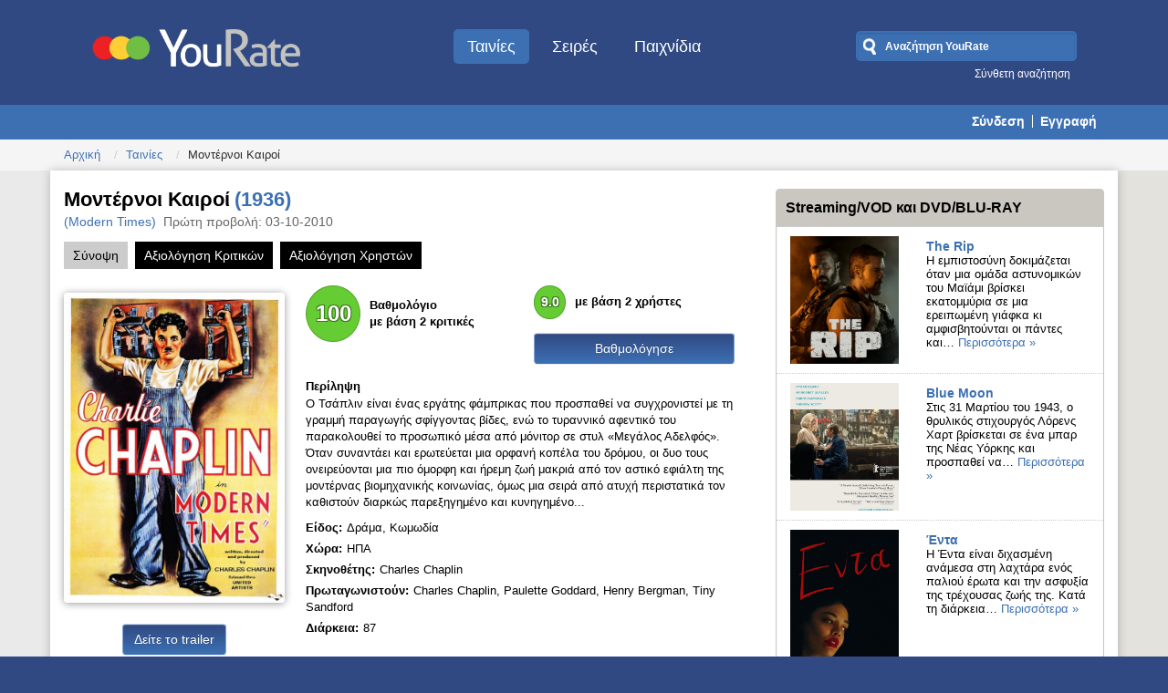

--- FILE ---
content_type: text/html; charset=utf-8
request_url: https://yourate.gr/movies/item/2091-modern-times.html
body_size: 11915
content:
<!DOCTYPE html>
<html prefix="og: http://ogp.me/ns#" xmlns="http://www.w3.org/1999/xhtml" xml:lang="el-gr"
      lang="el-gr" dir="ltr">
<head>
    <meta name="viewport" content="width=device-width, initial-scale=1.0"/>

    <link rel="stylesheet" href="//maxcdn.bootstrapcdn.com/font-awesome/4.3.0/css/font-awesome.min.css">

      <base href="https://yourate.gr/movies/item/2091-modern-times.html" />
  <meta http-equiv="content-type" content="text/html; charset=utf-8" />
  <meta name="keywords" content="YouRate, Ταινίες, Τηλεοπτικές Σειρές, Βιντεοπαιχνίδια" />
  <meta name="title" content="Μοντέρνοι Καιροί" />
  <meta property="og:url" content="https://yourate.gr/movies/item/2091-modern-times.html" />
  <meta property="og:title" content="Μοντέρνοι Καιροί" />
  <meta property="og:type" content="article" />
  <meta property="og:image" content="https://yourate.gr/media/k2/items/cache/8779f785bcfd963444b2987ce08d221b_M.jpg" />
  <meta name="image" content="https://yourate.gr/media/k2/items/cache/8779f785bcfd963444b2987ce08d221b_M.jpg" />
  <meta name="description" content="Ο Τσάπλιν είναι ένας εργάτης φάμπρικας που προσπαθεί να συγχρονιστεί με τη γραμμή παραγωγής σφίγγοντας βίδες, ενώ το τυραννικό αφεντικό του παρακολουθ..." />
  <meta name="generator" content="Joomla! - Open Source Content Management" />
  <title>Μοντέρνοι Καιροί - YouRate | Ταινίες | Τηλεοπτικές Σειρές | Βιντεοπαιχνίδια</title>
  <link rel="stylesheet" href="/media/system/css/modal.css" type="text/css" />
  <link rel="stylesheet" href="/components/com_k2/css/k2.css" type="text/css" />
  <link rel="stylesheet" href="https://yourate.gr/modules/mod_urate_rating/assets/mod_urate_rating.css" type="text/css" />
  <link rel="stylesheet" href="/plugins/system/jcemediabox/css/jcemediabox.css?0f4b05d31d948a43ed0927f64f899f2a" type="text/css" />
  <link rel="stylesheet" href="/plugins/system/jcemediabox/themes/shadow/css/style.css?ba1d34d6c28b372a084a692462616774" type="text/css" />
  <link rel="stylesheet" href="https://maxcdn.bootstrapcdn.com/bootstrap/3.3.5/css/bootstrap.min.css" type="text/css" />
  <link rel="stylesheet" href="https://maxcdn.bootstrapcdn.com/bootstrap/3.3.5/css/bootstrap-theme.min.css" type="text/css" />
  <link rel="stylesheet" href="/media/com_acymailing/css/module_default.css?v=1546636900" type="text/css" />
  <link rel="stylesheet" href="/modules/mod_k2ajaxsearch/cache/96/5e74fb8b5b301b6a9df7f731b0a8a309.css" type="text/css" />
  <script src="/media/system/js/mootools-core.js" type="text/javascript"></script>
  <script src="/media/system/js/core.js" type="text/javascript"></script>
  <script src="/media/system/js/mootools-more.js" type="text/javascript"></script>
  <script src="/media/system/js/modal.js" type="text/javascript"></script>
  <script src="/media/jui/js/jquery.min.js" type="text/javascript"></script>
  <script src="/media/jui/js/jquery-noconflict.js" type="text/javascript"></script>
  <script src="/media/jui/js/jquery-migrate.min.js" type="text/javascript"></script>
  <script src="/components/com_k2/js/k2.js?v2.6.9&amp;sitepath=/" type="text/javascript"></script>
  <script src="/plugins/system/jcemediabox/js/jcemediabox.js?01f6bb1635ffb37306d7b368d146f889" type="text/javascript"></script>
  <script src="https://maxcdn.bootstrapcdn.com/bootstrap/3.3.5/js/bootstrap.min.js" type="text/javascript"></script>
  <script src="/media/com_acymailing/js/acymailing_module.js?v=491" type="text/javascript"></script>
  <script src="/media/jui/js/bootstrap.min.js" type="text/javascript"></script>
  <script src="//ajax.googleapis.com/ajax/libs/dojo/1.10.4/dojo/dojo.js" type="text/javascript"></script>
  <script src="/modules/mod_k2ajaxsearch/cache/96/d1b7aa414543ca77b91e0a9c3564e26b.js" type="text/javascript"></script>
  <script type="text/javascript">

		jQuery(function($) {
			SqueezeBox.initialize({});
			SqueezeBox.assign($('a.modal').get(), {
				parse: 'rel'
			});
		});
		function jModalClose() {
			SqueezeBox.close();
		}JCEMediaBox.init({popup:{width:"",height:"",legacy:0,lightbox:0,shadowbox:0,resize:1,icons:1,overlay:1,overlayopacity:0.8,overlaycolor:"#000000",fadespeed:500,scalespeed:500,hideobjects:0,scrolling:"fixed",close:2,labels:{'close':'Close','next':'Next','previous':'Previous','cancel':'Cancel','numbers':'{$current} of {$total}'},cookie_expiry:"",google_viewer:0},tooltip:{className:"tooltip",opacity:0.8,speed:150,position:"br",offsets:{x: 16, y: 16}},base:"/",imgpath:"plugins/system/jcemediabox/img",theme:"shadow",themecustom:"",themepath:"plugins/system/jcemediabox/themes",mediafallback:0,mediaselector:"audio,video"});	var acymailing = Array();
				acymailing['NAMECAPTION'] = 'Name';
				acymailing['NAME_MISSING'] = 'Please enter your name';
				acymailing['EMAILCAPTION'] = 'E-mail';
				acymailing['VALID_EMAIL'] = 'Please enter a valid e-mail address';
				acymailing['ACCEPT_TERMS'] = 'Please check the Terms and Conditions';
				acymailing['CAPTCHA_MISSING'] = 'Please enter the security code displayed in the image';
				acymailing['NO_LIST_SELECTED'] = 'Please select the lists you want to subscribe to';
		jQuery(document).ready(function(){
	jQuery('.hasTooltip').tooltip({"html": true,"container": "body"});
});
  dojo.addOnLoad(function(){
      new K2AJAXSearchsimple({
        id : '96',
        node : dojo.byId('k2-ajax-search96'),
        searchForm : dojo.byId('search-form96'),
        textBox : dojo.byId('search-area96'),
        fromDateInput : dojo.byId('from_date96'),
        toDateInput : dojo.byId('to_date96'),
        exactDateInput : dojo.byId('exact_date96'),
        searchButton : dojo.byId('ajax-search-button96'),
        closeButton : dojo.byId('search-area-close96'),
        searchCategories : 'search-categories96',
        searchExtraFields : 'search-extrafields96',
        productsPerPlugin : 3,
        searchRsWidth : 250,
        filterbuttonwidth : 120,
        minChars : 3,
        maxChars : 50,
        searchBoxCaption : 'Αναζήτηση YouRate',
        noResultsTitle : 'Results (0)',
        noResults : 'No results found for the keyword!',
        searchFormUrl : '/movies.html',
        enableScroll : '1',
        showIntroText: '1',
        lang: '',
        stext: 'No results found. Did you mean?',
        moduleId : '96',
        resultAlign : '0',
        keypressWait: '500',
        hideCatChooser : 1,
        catchooserfirst : 0,
        extraFields : '',
        categoriesKey : '0',
        fromDate : 0,
		toDate : 0,
		exactDate : 0,
		fromdatechoosercaption : 'From date...',
		todatechoosercaption : 'To date...',
		exactdatechoosercaption : 'Date...'
      })
    });
  </script>

    <link href="/templates/urate/favicon2.ico"
          rel="shortcut icon"
          type="image/vnd.microsoft.icon"/>

    <link href='http://fonts.googleapis.com/css?family=Open+Sans:400,300,300italic,400italic,600,600italic,700,700italic&subset=latin,greek'
          rel='stylesheet'
          type='text/css'>
    <!--[if lt IE 9]>
    <script src="/media/jui/js/html5.js"></script>
    <![endif]-->


    <link rel="stylesheet"
          type="text/css"
          href="/templates/urate/css/urate.css?v=201510010"/>
    <link rel="stylesheet"
          type="text/css"
          href="/templates/urate/css/media-queries.css?v=201510010"/>
</head>

<body class="site">
<div id="fb-root"></div>
<script>(function (d, s, id) {
        var js, fjs = d.getElementsByTagName(s)[0];
        if (d.getElementById(id)) return;
        js = d.createElement(s);
        js.id = id;
        js.src = "//connect.facebook.net/el_GR/sdk.js#xfbml=1&version=v2.5&appId=182438598556620";
        fjs.parentNode.insertBefore(js, fjs);
    }
    (document, 'script', 'facebook-jssdk'));
</script>


<!-- Google tag (gtag.js) -->
<script async src="https://www.googletagmanager.com/gtag/js?id=G-6B1GKWTYWG"></script>
<script>
  window.dataLayer = window.dataLayer || [];
  function gtag(){dataLayer.push(arguments);}
  gtag('js', new Date());

  gtag('config', 'G-6B1GKWTYWG');
</script>
<header class="header" role="banner">
    <div class="container">
        <div class="header-inner clearfix row">
            <a class="brand pull-left col-xs-12 col-md-3"
               href="/"
               title="YouRate | Ταινίες | Τηλεοπτικές Σειρές | Βιντεοπαιχνίδια">
                <img src="/templates/urate/images/logo2.png"
                     alt="YouRate | Ταινίες | Τηλεοπτικές Σειρές | Βιντεοπαιχνίδια" title="YouRate | Ταινίες | Τηλεοπτικές Σειρές | Βιντεοπαιχνίδια"/>

            </a>
                            <nav class="navigation col-xs-12 col-md-6" role="navigation">
                    <ul class="nav menu">
<li class="item-174 current active"><a href="/movies.html" >Ταινίες</a></li><li class="item-175"><a href="/series.html" >Σειρές</a></li><li class="item-176"><a href="/games.html" >Παιχνίδια</a></li></ul>

                </nav>
                                        <div class="header-search pull-right col-xs-12 col-md-3">
                    
<div id="k2-ajax-search96">
    <div class="k2-ajax-search-container">
        <form id="search-form96"
              action="/movies.html"
              method="get"
              onSubmit="return false;">
            <div class="k2-ajax-search-inner">
                                                <input type="text"
                       name="searchword"
                       id="search-area96"
                       value=""
                       autocomplete="off"/>
                                                                <input type="hidden" name="option" value="com_k2ajaxsearch"/>
                <input type="hidden" name="module_id" value="96"/>

                <div id="search-area-close96"></div>
                <div id="ajax-search-button96">
                    <div class="magnifier"></div>
                </div>
                <div class="ajax-clear"></div>
            </div>
        </form>
        <div class="ajax-clear"></div>
    </div>

    <div id="urate_search_link">
        <a href='/search.html?task=search'>Σύνθετη αναζήτηση</a>    </div>

        </div>
<div class="ajax-clear"></div>

<script>
    jQuery('#search-form96').submit(function (event) {
        event.preventDefault();
        event.stopPropagation();

        var q = jQuery.trim(jQuery('#search-area96').val());
        var p = '/search.html?task=search';

        if (q.length) p = p + '&q=' + encodeURIComponent(q);

        window.location = p;
    });
</script>
                </div>
                    </div>
    </div>
</header>

    <section class="top_row ">
        <div class="container">

            <ul class='nav menu mod_login pull-right'><li><a href='/login.html?return=aHR0cHM6Ly95b3VyYXRlLmdyLw=='>Σύνδεση</a></li><li><a href='/register.html'>Εγγραφή</a></li></ul>
        </div>

    </section>
    <section class="breadcrumb_pos">
        <div class="container">
            
<ul class="breadcrumb">
	<li><a href="/" class="pathway">Αρχική</a><span class="divider"> </span></li><li><a href="/movies.html" class="pathway">Ταινίες</a><span class="divider"> </span></li><li class="active"><span>Μοντέρνοι Καιροί</span></li></ul>

        </div>

    </section>
<section class="mainbody">
    <div class="container">

                
        <div class="main_content row">
            

            <main id="content" role="main" class="col-xs-12 col-md-8">

                <!-- Begin Content -->

                
                                                    <div id="system-message-container">
	</div>

                    

<!-- Start K2 Item Layout -->
<span id="startOfPageId"></span>
<div id="k2Container"
     class="itemView rate_item_detailsview">

    <!-- Plugins: BeforeDisplay -->
    
    <!-- K2 Plugins: K2BeforeDisplay -->
    
    <div class="itemHeader row">
                    <!-- Item title -->
            <h1 class="itemTitle col-xs-12 col-md-8">
                
                <a href='https://yourate.gr/movies/item/2091-modern-times.html' class='title-link'>Μοντέρνοι Καιροί<span class='itemExtraFieldsyear'>(1936)</span></a>
                <div class="itemExtraFieldsSubtitle">
                    <span class="title">(Modern Times)</span>&nbsp;&nbsp;<span class="releasedate">Πρώτη προβολή: 03-10-2010</span>                </div>


            </h1>
        
                    <div class="social_media col-xs-12 col-md-4">
                <span class='st_facebook_large' displayText='Facebook'></span>
                <span class='st_twitter_large' displayText='Tweet'></span>
                <span class='st_linkedin_large' displayText='LinkedIn'></span>
                <span class='st_pinterest_large' displayText='Pinterest'></span>
                <span class='st_sharethis_large' displayText='ShareThis'></span>

            </div>

                        
    </div>

    <!-- Plugins: AfterDisplayTitle -->
    
    <!-- K2 Plugins: K2AfterDisplayTitle -->
    

            <div class="itemToolbar">
            <ul>
                
                
                
                
                
                            </ul>
            <div class="clr"></div>
        </div>
    
        <div class="menu_tabs">
        <ul>
            <li class="active"><span>Σύνοψη</span></li>
            <li>
                <a href="/component/critics/reviews.html?task=critic&amp;k2_id=2091:modern-times&amp;Itemid=174"
                   title="Αξιολόγηση Κριτικών"><span>Αξιολόγηση Κριτικών</span></a></li>
            <li>
                <a href="/component/critics/reviews.html?task=user&amp;k2_id=2091:modern-times&amp;Itemid=174"
                   title="Αξιολόγηση Χρηστών"><span>Αξιολόγηση Χρηστών</span></a></li>
        </ul>

    </div>
    <div class="itemBody row">

        <!-- Plugins: BeforeDisplayContent -->
        
        <!-- K2 Plugins: K2BeforeDisplayContent -->
        
                    <!-- Item Image -->
            <div class="itemImageBlock col-xs-12 col-md-4">
                  <span class="itemImage">
                    <a class="jcepopup noicon "
                       title="Μοντέρνοι Καιροί"
                       rel="{handler: 'image'}"
                       href="/media/k2/items/cache/8779f785bcfd963444b2987ce08d221b_XL.jpg"
                        >
                        <img src="/media/k2/items/cache/8779f785bcfd963444b2987ce08d221b_L.jpg"
                             alt="&Mu;&omicron;&nu;&tau;έ&rho;&nu;&omicron;&iota; &Kappa;&alpha;&iota;&rho;&omicron;ί"
                             style="width:600px; height:auto;"/>
                    </a>
                  </span>

                
                
                <div class='clr'></div><a rel='width[854]height[480]' href='http://www.youtube.com/embed/GLeDdzGUTq0' type='iframe' class='btn_center btn btn-info jcepopup noicon' title='Μοντέρνοι Καιροί'>Δείτε το trailer</a>            </div>
                <div class="col-xs-12 col-md-8">

            <div class="itemRating row">
                <div class="col-xs-12 col-sm-6 col-md-6">
                    <span class="urate-item-ratings-score urate-item-ratings-critic positive">
                        100                    </span>
                    <span class="count_rate">
                        <b>Βαθμολόγιο</b><br>
                        με βάση 2 κριτικές                    </span>
                </div>

                <div class="col-xs-12 col-sm-6 col-md-6">
                    <div>
                        <span id="urate-item-ratings-user" class="urate-item-ratings-score urate-item-ratings-user
                            positive">9.0                        </span>
                        <span class="count_rate">
                            με βάση 2 χρήστες                        </span>
                    </div>
                    <a href="#usersrating" class="btn_center btn btn-info btn_rateuser">Βαθμολόγησε</a>
                </div>
            </div>

            <div class="itemInformation">
                <div class="itemFullText"><h3>Περίληψη</h3><p>Ο Τσάπλιν είναι ένας εργάτης φάμπρικας που προσπαθεί να συγχρονιστεί με τη γραμμή παραγωγής σφίγγοντας βίδες, ενώ το τυραννικό αφεντικό του παρακολουθεί το προσωπικό μέσα από μόνιτορ σε στυλ «Μεγάλος Αδελφός». Όταν συναντάει και ερωτεύεται μια ορφανή κοπέλα του δρόμου, οι δυο τους ονειρεύονται μια πιο όμορφη και ήρεμη ζωή μακριά από τον αστικό εφιάλτη της μοντέρνας βιομηχανικής κοινωνίας, όμως μια σειρά από ατυχή περιστατικά τον καθιστούν διαρκώς παρεξηγημένο και κυνηγημένο...</p></div><div class='extra_field'><span class='title'>Είδος:</span>Δράμα, Κωμωδία</div><div class='extra_field'><span class='title'>Χώρα:</span>ΗΠΑ</div><div class='extra_field'><span class='title'>Σκηνοθέτης:</span>Charles Chaplin</div><div class='extra_field'><span class='title'>Πρωταγωνιστούν:</span>Charles Chaplin, Paulette Goddard, Henry Bergman, Tiny Sandford</div><div class='extra_field'><span class='title'>Διάρκεια:</span>87</div>

            </div>

            <div class="clr"></div>
        </div>

        
        <!-- Plugins: AfterDisplayContent -->
        
        <!-- K2 Plugins: K2AfterDisplayContent -->
        
        <div class="clr"></div>

    </div>



            <div class="itemLinks">

            
            
            
            <div class="clr"></div>
        </div>
    
    
    
    
    
    <div class="clr"></div>

    
    
    
    <!-- Plugins: AfterDisplay -->
    
    <!-- K2 Plugins: K2AfterDisplay -->
            
<div class="mod_urate_review readonly">
    <div class="mod_urate_review_review box_style row">
        <div class="col-xs-12 col-md-6 pull-left">
            <h3 class="page-header"><span>Αξιολόγηση Κριτικών</span> <i></i></h3>

            <div class='mod_urate_reviews_critics'>
                
                    <div class='mod_urate_review_item row' id='critic-7533'>
                        <div class="mod_urate_review_item_info">

                            <div class='mod_urate_review_rating'>
                                <span class="urate-item-ratings-score positive">100</span>
                            </div>
                            <div class='mod_urate_review_critic'>
                            <span class="name_critic"><b>Δημήτρης Κωνσταντίνου-Hautecoeur</b></span>
                                                                    <div class="source_rating">

                                        
                                <span class="name_critic">
                                    <i>Cine.gr</i>
                                </span>
                                            
                                    </div>
                                
                                
                            </div>
                        </div>
                        <div class='mod_urate_review_review'>Διαχρονική, πραγματικά αστεία αλλά και πικρή, πλούσια σε σκηνές ανθολογίας, ξεκαρδιστικά... εφιαλτική! Αν αυτή η κωμωδία δεν είναι καθαρό αριστούργημα, τότε ποια είναι;</div>
                        <div class='this_user_critic'>
                            <a target="_blank"
                               href="http://www.cine.gr/film.asp?id=703321&page=4"
                               title="Cine.gr">
                                Διαβάστε ολόκληρη την κριτική
                            </a>
                        </div>
                    </div>
                
                    <div class='mod_urate_review_item row' id='critic-7534'>
                        <div class="mod_urate_review_item_info">

                            <div class='mod_urate_review_rating'>
                                <span class="urate-item-ratings-score positive">100</span>
                            </div>
                            <div class='mod_urate_review_critic'>
                            <span class="name_critic"><b>Γιάννης Δηράκης</b></span>
                                                                    <div class="source_rating">

                                        
                                <span class="name_critic">
                                    <i>Cine.gr</i>
                                </span>
                                            
                                    </div>
                                
                                
                            </div>
                        </div>
                        <div class='mod_urate_review_review'>Η ταινία του Chaplin, είναι ένα στάδιο πριν την εκβιομηχάνιση, είναι το τέλος μιας ολόκληρης εποχής. Και φυσικά, είναι μάλλον το αρτιότερο έργο του μεγάλου Chaplin. Θέλετε περισσότερους λόγους για να τη δείτε;</div>
                        <div class='this_user_critic'>
                            <a target="_blank"
                               href="http://www.cine.gr/film.asp?id=703321&page=4"
                               title="Cine.gr">
                                Διαβάστε ολόκληρη την κριτική
                            </a>
                        </div>
                    </div>
                <div class='mod_urate_review_item read_more'><a href='/component/critics/reviews.html?task=critic&k2_id=2091&Itemid=174'>Δείτε όλες τις αξιολογήσεις</a></div>            </div>
        </div>
        <div class="col-xs-12 col-md-6 pull-right">
            <h3 class="page-header"><span>Αξιολόγηση Χρηστών</span> <i></i></h3>

            <div class='mod_urate_reviews_users'>

                <div class='mod_urate_review_item read_more'>Δεν βρέθηκαν αξιολογήσεις</div>            </div>
        </div>
    </div>

    <h3 id="usersrating">Βαθμολόγησε</h3>

    <div class="mod_urate_review_comment">
        <p id="urate_login_message">Θα πρέπει να συνδεθείτε πρώτα.
            <a href="/login.html"
               class="btn btn-info"
               title="Σύνδεση">Σύνδεση</a>
        </p>


        <div class="mod_urate_rating">
            <select id="urate_rating">
                <option value=""></option>
                <option value='0'>0</option><option value='1'>1</option><option value='2'>2</option><option value='3'>3</option><option value='4'>4</option><option value='5'>5</option><option value='6'>6</option><option value='7'>7</option><option value='8'>8</option><option value='9'>9</option><option value='10'>10</option>            </select>
        </div>

        <div class="mod_urate_comment">
            <textarea id="urate_comment"></textarea>

            <button id="urate_comment_submit" class="btn btn_info">Αποθήκευση</button>
        </div>

        <input id="urate_rating_user_id" type="hidden" value="0"/>
        <input id="urate_rating_k2_id" type="hidden" value="2091"/>
        <input id="urate_rating_rating" type="hidden" value="0"/>
    </div>
</div>

<script src="https://yourate.gr/modules/mod_urate_rating/assets/jquery.barrating.js"></script>
<script>
    jQuery(function ($) {

        function getRating() {
            rating = parseInt($("#urate_rating option:selected").val());

            return (rating % 1 === 0) ? rating : false;
        }

        var user_id = $("#urate_rating_user_id").val();
        var k2_id = $("#urate_rating_k2_id").val();

        $(".editable #urate_comment_submit").click(function (event) {
            var comment = $.trim($("#urate_comment").val());
            var rating = getRating();

            if (rating === false) {
                alert('Θα πρέπει να μας πείτε τη βαθμολογία σας πρώτα.');

                return;
            }

            if (comment.length < 1) return;

            $.ajax({
                type:    'POST',
                url:     'index.php?option=com_critics&task=user_review',
                data:    {
                    user_id: user_id,
                    k2_id:   k2_id,
                    comment: comment
                },
                success: function (response) {
                    if (response != 'nok') {
                        $("#urate_comment").val(response);

                        alert('Ευχαριστούμε! Κριτική σας καταχωρήθηκε.');
                    }
                }
            });

        });

        var rating_holder = $("#urate-item-ratings-user");
        var readonly = !(user_id > 0 && k2_id > 0);

        $("#urate_rating").barrating('show', {
            showValues:         true,
            showSelectedRating: false,
            initialRating: 0,
            readonly:           readonly,
            onSelect:           function (rating) {
                rating = parseInt(rating);

                if (rating % 1 === 0) {
                    $("#urate_rating").val(rating)

                    $.ajax({
                        url:     'index.php?option=com_critics&task=user_rating&user_id=' + user_id + '&k2_id=' + k2_id + '&rating=' + rating,
                        success: function (response) {

                            if (response != 'nok') {

                                alert('Ευχαριστούμε! Η βαθμολογία σας (' + response + ') καταχωρήθηκε.')
                            }
                        }
                    });
                }
            }
        }).show();

        $('.readonly #urate_comment_submit, .readonly .mod_urate_rating a').click(function () {
            $("#urate_login_message").fadeIn();
        });
    });
</script>
    <div class="clr"></div>
</div>
<!-- End K2 Item Layout -->
<script type="text/javascript">var switchTo5x = true;</script>
<script type="text/javascript" src="http://w.sharethis.com/button/buttons.js"></script>
<script type="text/javascript">stLight.options({
        publisher:      "376f53e3-52ea-4060-8351-bf3fface42de",
        doNotHash:      false,
        doNotCopy:      false,
        hashAddressBar: false
    });</script>


<!-- JoomlaWorks "K2" (v2.6.9) | Learn more about K2 at http://getk2.org -->


                                
                <!-- End Content -->
            </main>



                            <div id="aside" class="col-xs-12 col-md-4">

                    <div class="well blog_tv whiteview"><h3 class="page-header">Streaming/VOD και DVD/BLU-RAY</h3>
<div id="k2ModuleBox130" class="k2ItemsBlock">

    
            <ul>
                            <li class="even row">

                    <!-- Plugins: BeforeDisplay -->
                    
                    <!-- K2 Plugins: K2BeforeDisplay -->
                    
                    


                    
                    <!-- Plugins: AfterDisplayTitle -->
                    
                    <!-- K2 Plugins: K2AfterDisplayTitle -->
                    
                    <!-- Plugins: BeforeDisplayContent -->
                    
                    <!-- K2 Plugins: K2BeforeDisplayContent -->
                    
                                            
                            <div class="moduleItemImage-wrap">
                                <a class="moduleItemImage col-xs-12 col-md-5"
                                   href="/movies/item/18417-the-rip.html"
                                   title="Συνέχεια ανάγνωσης &quot;The Rip&quot;">
                                    <img src="/media/k2/items/cache/3d2160dffe912fb446f663ca56b71293_M.jpg"
                                         alt="The Rip"/>
                                </a>
                            </div>
                                                <div class="moduleItemIntrotext  col-xs-12 col-md-7">

                                                            <a class="moduleItemTitle"
                                   href="/movies/item/18417-the-rip.html">The Rip</a>
                                                        
                                                            Η εμπιστοσύνη δοκιμάζεται όταν μια ομάδα αστυνομικών του Μαϊάμι βρίσκει εκατομμύρια σε μια ερειπωμένη γιάφκα κι αμφισβητούνται οι πάντες και&#8230;                                                                                        <a class="moduleItemReadMore" href="/movies/item/18417-the-rip.html">
                                    Περισσότερα »                                </a>
                                                    </div>
                    
                    
                    <div class="clr"></div>

                    
                    <div class="clr"></div>

                    <!-- Plugins: AfterDisplayContent -->
                    
                    <!-- K2 Plugins: K2AfterDisplayContent -->
                    


                    
                    
                    
                    
                    


                    <!-- Plugins: AfterDisplay -->
                    
                    <!-- K2 Plugins: K2AfterDisplay -->
                    
                    <div class="clr"></div>
                </li>
                            <li class="odd row">

                    <!-- Plugins: BeforeDisplay -->
                    
                    <!-- K2 Plugins: K2BeforeDisplay -->
                    
                    


                    
                    <!-- Plugins: AfterDisplayTitle -->
                    
                    <!-- K2 Plugins: K2AfterDisplayTitle -->
                    
                    <!-- Plugins: BeforeDisplayContent -->
                    
                    <!-- K2 Plugins: K2BeforeDisplayContent -->
                    
                                            
                            <div class="moduleItemImage-wrap">
                                <a class="moduleItemImage col-xs-12 col-md-5"
                                   href="/movies/item/18385-blue-moon.html"
                                   title="Συνέχεια ανάγνωσης &quot;Blue Moon&quot;">
                                    <img src="/media/k2/items/cache/6e008d3994157c2a5250bde43b425b35_M.jpg"
                                         alt="Blue Moon"/>
                                </a>
                            </div>
                                                <div class="moduleItemIntrotext  col-xs-12 col-md-7">

                                                            <a class="moduleItemTitle"
                                   href="/movies/item/18385-blue-moon.html">Blue Moon</a>
                                                        
                                                            Στις 31 Μαρτίου του 1943, ο θρυλικός στιχουργός Λόρενς Χαρτ βρίσκεται σε ένα μπαρ της Νέας Υόρκης και προσπαθεί να&#8230;                                                                                        <a class="moduleItemReadMore" href="/movies/item/18385-blue-moon.html">
                                    Περισσότερα »                                </a>
                                                    </div>
                    
                    
                    <div class="clr"></div>

                    
                    <div class="clr"></div>

                    <!-- Plugins: AfterDisplayContent -->
                    
                    <!-- K2 Plugins: K2AfterDisplayContent -->
                    


                    
                    
                    
                    
                    


                    <!-- Plugins: AfterDisplay -->
                    
                    <!-- K2 Plugins: K2AfterDisplay -->
                    
                    <div class="clr"></div>
                </li>
                            <li class="even row">

                    <!-- Plugins: BeforeDisplay -->
                    
                    <!-- K2 Plugins: K2BeforeDisplay -->
                    
                    


                    
                    <!-- Plugins: AfterDisplayTitle -->
                    
                    <!-- K2 Plugins: K2AfterDisplayTitle -->
                    
                    <!-- Plugins: BeforeDisplayContent -->
                    
                    <!-- K2 Plugins: K2BeforeDisplayContent -->
                    
                                            
                            <div class="moduleItemImage-wrap">
                                <a class="moduleItemImage col-xs-12 col-md-5"
                                   href="/movies/item/18375-hedda.html"
                                   title="Συνέχεια ανάγνωσης &quot;Έ&nu;&tau;&alpha;&quot;">
                                    <img src="/media/k2/items/cache/cee70b198d4caf347a7cb7420c9ebbeb_M.jpg"
                                         alt="Έ&nu;&tau;&alpha;"/>
                                </a>
                            </div>
                                                <div class="moduleItemIntrotext  col-xs-12 col-md-7">

                                                            <a class="moduleItemTitle"
                                   href="/movies/item/18375-hedda.html">Έντα</a>
                                                        
                                                            Η Έντα είναι διχασμένη ανάμεσα στη λαχτάρα ενός παλιού έρωτα και την ασφυξία της τρέχουσας ζωής της. Κατά τη διάρκεια&#8230;                                                                                        <a class="moduleItemReadMore" href="/movies/item/18375-hedda.html">
                                    Περισσότερα »                                </a>
                                                    </div>
                    
                    
                    <div class="clr"></div>

                    
                    <div class="clr"></div>

                    <!-- Plugins: AfterDisplayContent -->
                    
                    <!-- K2 Plugins: K2AfterDisplayContent -->
                    


                    
                    
                    
                    
                    


                    <!-- Plugins: AfterDisplay -->
                    
                    <!-- K2 Plugins: K2AfterDisplay -->
                    
                    <div class="clr"></div>
                </li>
                            <li class="odd row">

                    <!-- Plugins: BeforeDisplay -->
                    
                    <!-- K2 Plugins: K2BeforeDisplay -->
                    
                    


                    
                    <!-- Plugins: AfterDisplayTitle -->
                    
                    <!-- K2 Plugins: K2AfterDisplayTitle -->
                    
                    <!-- Plugins: BeforeDisplayContent -->
                    
                    <!-- K2 Plugins: K2BeforeDisplayContent -->
                    
                                            
                            <div class="moduleItemImage-wrap">
                                <a class="moduleItemImage col-xs-12 col-md-5"
                                   href="/movies/item/18369-being-eddie.html"
                                   title="Συνέχεια ανάγνωσης &quot;&Epsilon;&gamma;ώ, &omicron; Έ&nu;&tau;&iota;&quot;">
                                    <img src="/media/k2/items/cache/1e54c3e8dfdac111e8c8a59da793856b_M.jpg"
                                         alt="&Epsilon;&gamma;ώ, &omicron; Έ&nu;&tau;&iota;"/>
                                </a>
                            </div>
                                                <div class="moduleItemIntrotext  col-xs-12 col-md-7">

                                                            <a class="moduleItemTitle"
                                   href="/movies/item/18369-being-eddie.html">Εγώ, ο Έντι</a>
                                                        
                                                            Το παιδί-θαύμα του σταντ απ και φαινόμενο του Saturday Night Live έγινε αγαπημένος θρύλος του Χόλιγουντ. Το Εγώ, ο Έντι&#8230;                                                                                        <a class="moduleItemReadMore" href="/movies/item/18369-being-eddie.html">
                                    Περισσότερα »                                </a>
                                                    </div>
                    
                    
                    <div class="clr"></div>

                    
                    <div class="clr"></div>

                    <!-- Plugins: AfterDisplayContent -->
                    
                    <!-- K2 Plugins: K2AfterDisplayContent -->
                    


                    
                    
                    
                    
                    


                    <!-- Plugins: AfterDisplay -->
                    
                    <!-- K2 Plugins: K2AfterDisplay -->
                    
                    <div class="clr"></div>
                </li>
                            <li class="even lastItem row">

                    <!-- Plugins: BeforeDisplay -->
                    
                    <!-- K2 Plugins: K2BeforeDisplay -->
                    
                    


                    
                    <!-- Plugins: AfterDisplayTitle -->
                    
                    <!-- K2 Plugins: K2AfterDisplayTitle -->
                    
                    <!-- Plugins: BeforeDisplayContent -->
                    
                    <!-- K2 Plugins: K2BeforeDisplayContent -->
                    
                                            
                            <div class="moduleItemImage-wrap">
                                <a class="moduleItemImage col-xs-12 col-md-5"
                                   href="/movies/item/18357-wake-up-dead-man-a-knives-out-mystery.html"
                                   title="Συνέχεια ανάγνωσης &quot;Wake Up Dead Man: &Sigma;&tau;&alpha; &Mu;&alpha;&chi;&alpha;ί&rho;&iota;&alpha;&quot;">
                                    <img src="/media/k2/items/cache/5ab3e8982080f684caeb9c0e777602f5_M.jpg"
                                         alt="Wake Up Dead Man: &Sigma;&tau;&alpha; &Mu;&alpha;&chi;&alpha;ί&rho;&iota;&alpha;"/>
                                </a>
                            </div>
                                                <div class="moduleItemIntrotext  col-xs-12 col-md-7">

                                                            <a class="moduleItemTitle"
                                   href="/movies/item/18357-wake-up-dead-man-a-knives-out-mystery.html">Wake Up Dead Man: Στα Μαχαίρια</a>
                                                        
                                                            Ο ντετέκτιβ Μπενουά Μπλανκ συνεργάζεται μ' έναν έντιμο νεαρό ιερέα για να εξιχνιάσουν ένα αδύνατο έγκλημα στην εκκλησία μιας μικρής&#8230;                                                                                        <a class="moduleItemReadMore" href="/movies/item/18357-wake-up-dead-man-a-knives-out-mystery.html">
                                    Περισσότερα »                                </a>
                                                    </div>
                    
                    
                    <div class="clr"></div>

                    
                    <div class="clr"></div>

                    <!-- Plugins: AfterDisplayContent -->
                    
                    <!-- K2 Plugins: K2AfterDisplayContent -->
                    


                    
                    
                    
                    
                    


                    <!-- Plugins: AfterDisplay -->
                    
                    <!-- K2 Plugins: K2AfterDisplay -->
                    
                    <div class="clr"></div>
                </li>
                        <li class="clearList"></li>
        </ul>
    
    
    
</div>
</div><div class="well blog_tv whiteview"><h3 class="page-header">Επιλογή YouRate</h3>
<div id="k2ModuleBox131" class="k2ItemsBlock">

    
            <ul>
                            <li class="even row">

                    <!-- Plugins: BeforeDisplay -->
                    
                    <!-- K2 Plugins: K2BeforeDisplay -->
                    
                    


                    
                    <!-- Plugins: AfterDisplayTitle -->
                    
                    <!-- K2 Plugins: K2AfterDisplayTitle -->
                    
                    <!-- Plugins: BeforeDisplayContent -->
                    
                    <!-- K2 Plugins: K2BeforeDisplayContent -->
                    
                                            
                            <div class="moduleItemImage-wrap">
                                <a class="moduleItemImage col-xs-12 col-md-5"
                                   href="/movies/item/18417-the-rip.html"
                                   title="Συνέχεια ανάγνωσης &quot;The Rip&quot;">
                                    <img src="/media/k2/items/cache/3d2160dffe912fb446f663ca56b71293_M.jpg"
                                         alt="The Rip"/>
                                </a>
                            </div>
                                                <div class="moduleItemIntrotext  col-xs-12 col-md-7">

                                                            <a class="moduleItemTitle"
                                   href="/movies/item/18417-the-rip.html">The Rip</a>
                                                        
                                                            Η εμπιστοσύνη δοκιμάζεται όταν μια ομάδα αστυνομικών του Μαϊάμι βρίσκει εκατομμύρια σε μια ερειπωμένη γιάφκα κι αμφισβητούνται οι πάντες και&#8230;                                                                                        <a class="moduleItemReadMore" href="/movies/item/18417-the-rip.html">
                                    Περισσότερα »                                </a>
                                                    </div>
                    
                    
                    <div class="clr"></div>

                    
                    <div class="clr"></div>

                    <!-- Plugins: AfterDisplayContent -->
                    
                    <!-- K2 Plugins: K2AfterDisplayContent -->
                    


                    
                    
                    
                    
                    


                    <!-- Plugins: AfterDisplay -->
                    
                    <!-- K2 Plugins: K2AfterDisplay -->
                    
                    <div class="clr"></div>
                </li>
                            <li class="odd row">

                    <!-- Plugins: BeforeDisplay -->
                    
                    <!-- K2 Plugins: K2BeforeDisplay -->
                    
                    


                    
                    <!-- Plugins: AfterDisplayTitle -->
                    
                    <!-- K2 Plugins: K2AfterDisplayTitle -->
                    
                    <!-- Plugins: BeforeDisplayContent -->
                    
                    <!-- K2 Plugins: K2BeforeDisplayContent -->
                    
                                            
                            <div class="moduleItemImage-wrap">
                                <a class="moduleItemImage col-xs-12 col-md-5"
                                   href="/series/item/18431-rififi.html"
                                   title="Συνέχεια ανάγνωσης &quot;&Rho;&iota;&phi;&iota;&phi;ί&quot;">
                                    <img src="/media/k2/items/cache/bb57c22a5294dcd6980c809ceae54b7e_M.jpg"
                                         alt="&Rho;&iota;&phi;&iota;&phi;ί"/>
                                </a>
                            </div>
                                                <div class="moduleItemIntrotext  col-xs-12 col-md-7">

                                                            <a class="moduleItemTitle"
                                   href="/series/item/18431-rififi.html">Ριφιφί</a>
                                                        
                                                            Εμπνευσμένη από τη διάσημη ληστεία που έγινε στην Αθήνα το 1992, η ιστορία ακολουθεί τρεις διαφορετικούς άντρες –τον Νίκο, τον&#8230;                                                                                        <a class="moduleItemReadMore" href="/series/item/18431-rififi.html">
                                    Περισσότερα »                                </a>
                                                    </div>
                    
                    
                    <div class="clr"></div>

                    
                    <div class="clr"></div>

                    <!-- Plugins: AfterDisplayContent -->
                    
                    <!-- K2 Plugins: K2AfterDisplayContent -->
                    


                    
                    
                    
                    
                    


                    <!-- Plugins: AfterDisplay -->
                    
                    <!-- K2 Plugins: K2AfterDisplay -->
                    
                    <div class="clr"></div>
                </li>
                            <li class="even lastItem row">

                    <!-- Plugins: BeforeDisplay -->
                    
                    <!-- K2 Plugins: K2BeforeDisplay -->
                    
                    


                    
                    <!-- Plugins: AfterDisplayTitle -->
                    
                    <!-- K2 Plugins: K2AfterDisplayTitle -->
                    
                    <!-- Plugins: BeforeDisplayContent -->
                    
                    <!-- K2 Plugins: K2BeforeDisplayContent -->
                    
                                            
                            <div class="moduleItemImage-wrap">
                                <a class="moduleItemImage col-xs-12 col-md-5"
                                   href="/games/item/15125-system-shock.html"
                                   title="Συνέχεια ανάγνωσης &quot;System Shock&quot;">
                                    <img src="/media/k2/items/cache/f48861abaa7af3b272338c849293f5c0_M.jpg"
                                         alt="System Shock"/>
                                </a>
                            </div>
                                                <div class="moduleItemIntrotext  col-xs-12 col-md-7">

                                                            <a class="moduleItemTitle"
                                   href="/games/item/15125-system-shock.html">System Shock</a>
                                                        
                                                            Πρόκειται για το πλήρες remake του πρωτότυπου παιχνιδιού του 1994. Διαθέτει νέες περιοχές, παγίδες, γρίφους και μυστικά, ανανεωμένα HD γραφικά,&#8230;                                                                                        <a class="moduleItemReadMore" href="/games/item/15125-system-shock.html">
                                    Περισσότερα »                                </a>
                                                    </div>
                    
                    
                    <div class="clr"></div>

                    
                    <div class="clr"></div>

                    <!-- Plugins: AfterDisplayContent -->
                    
                    <!-- K2 Plugins: K2AfterDisplayContent -->
                    


                    
                    
                    
                    
                    


                    <!-- Plugins: AfterDisplay -->
                    
                    <!-- K2 Plugins: K2AfterDisplay -->
                    
                    <div class="clr"></div>
                </li>
                        <li class="clearList"></li>
        </ul>
    
    
    
</div>
</div><div class="well facebook_page">

<div class="customfacebook_page"  >
	<div class="fb-page" data-href="https://www.facebook.com/yourate.gr" data-small-header="false" data-adapt-container-width="true" data-hide-cover="false" data-show-facepile="true" data-show-posts="false">
<div class="fb-xfbml-parse-ignore">
<blockquote cite="https://www.facebook.com/yourate.gr"><a href="https://www.facebook.com/yourate.gr">YouRate</a></blockquote>
</div>
</div>
<p>&nbsp;</p></div>
</div><div class="well blog_tv whiteview"><h3 class="page-header">                    Από την Πλευρά του Απλού Θεατή</h3>

<div class="customblog_tv whiteview"  >
	<p style="text-align: center;">&nbsp;</p>
<p style="text-align: center;"><strong>Για το δικαίωμα στη διαφωνία</strong></p>
<p style="text-align: left;">Είπα να γράψω κι εγώ κάτι για την επίθεση ενάντια στους κριτικούς με αφορμή τον Καποδίστρια, αλλά δεν είμαι κριτικός και επιπλέον δεν έχω να προσθέσω τίποτα παραπάνω σ' αυτά που έγραψε για το θέμα ο Στράτος Κερσανίδης (kersanidis.wordpress.com). «Το θέμα της κριτικής είναι πολύ μεγάλο και δεν είναι της παρούσης. Ίσως κάποτε θα πρέπει να το ανοίξουμε επειδή όλοι εκείνοι που τα έχουν με τους κριτικούς της τέχνης, είναι άνθρωποι οι οποίοι κάνουν κριτική στα πάντα (στην πολιτική, στους διαιτητές, στο φαγητό, στο ντύσιμο κλπ) χωρίς οι ίδιοι να έχουν καμία σχέση με όσα κριτικάρουν. Και πολύ καλά κάνουν, θα πω εγώ, αλλά ας διατηρήσουν τη σεμνότητά τους κι ας μας επιτρέψουν κι εμάς να κάνουμε τη δουλειά μας.»&nbsp; &nbsp; &nbsp; &nbsp; &nbsp; &nbsp; &nbsp; &nbsp; &nbsp; &nbsp; &nbsp; &nbsp; &nbsp; &nbsp; &nbsp; &nbsp; &nbsp; &nbsp; &nbsp; &nbsp; &nbsp; &nbsp; &nbsp; &nbsp; &nbsp; &nbsp; &nbsp;</p>
<p style="text-align: right;">Ηρ. Μπαλτάς</p>
<div id="vimeo_tool" class="vimeo_tool">&nbsp;</div>
<div id="vtPopupMenu" style="display: none;">&nbsp;</div>
<div id="vimeo_tool" class="vimeo_tool"></div></div>
</div>

                </div>
                    </div>
                <div class="bottom_pos">
            <div class="row">
                <div class="col-xs-12 col-md-4 box_bottom"><div class="box_content" >
<div id="k2ModuleBox88" class="k2ItemsBlock">

		<p class="modulePretext"><p><img alt="logo-white-background" src="/images/logo-white-background.png" height="70" width="400" />
</p>

<a rel="nofollow" href="https://www.facebook.com/yourate.gr/" target="_blank" class="social-facebook">
<i class="fa fa-facebook"></i>
<span class="social-icon-name">Facebook</span>
</a>
<a rel="nofollow" href="https://www.instagram.com/yourategr/" target="_blank" class="social-instagram">
<i class="fa fa-instagram"></i>
<span class="social-icon-name">Instagram</span>
</a></p>
	
	  <ul>
        <li class="even lastItem">

      <!-- Plugins: BeforeDisplay -->
      
      <!-- K2 Plugins: K2BeforeDisplay -->
      
      
      
      
      <!-- Plugins: AfterDisplayTitle -->
      
      <!-- K2 Plugins: K2AfterDisplayTitle -->
      
      <!-- Plugins: BeforeDisplayContent -->
      
      <!-- K2 Plugins: K2BeforeDisplayContent -->
      
      
      
      <div class="clr"></div>

      
      <div class="clr"></div>

      <!-- Plugins: AfterDisplayContent -->
      
      <!-- K2 Plugins: K2AfterDisplayContent -->
      
      
      
      
      
			
			
			
      <!-- Plugins: AfterDisplay -->
      
      <!-- K2 Plugins: K2AfterDisplay -->
      
      <div class="clr"></div>
    </li>
        <li class="clearList"></li>
  </ul>
  
	
	
</div>
</div></div><div class="col-xs-12 col-md-4 box_bottom_menu"><h3 class="box_title">Πληροφορίες</h3><div class="box_content" ><ul class="nav menu">
<li class="item-150"><a href="/profile.html" >Ποιοί Είμαστε</a></li><li class="item-154"><a href="/contact.html" >Επικοινωνία</a></li><li class="item-276"><a href="/terms-of-use.html" >Όροι Χρήσης</a></li></ul>
</div></div><div class="col-xs-12 col-md-4 box_bottomnewsletter"><h3 class="box_title">Newsletter</h3><div class="box_content" ><div class="acymailing_modulenewsletter" id="acymailing_module_formAcymailing35221">
	<div class="acymailing_fulldiv" id="acymailing_fulldiv_formAcymailing35221"  >
		<form id="formAcymailing35221" action="/movies.html" onsubmit="return submitacymailingform('optin','formAcymailing35221')" method="post" name="formAcymailing35221"  >
		<div class="acymailing_module_form" >
						<table class="acymailing_form">
				<tr>
												<td class="acyfield_name acy_requiredField">
								<input id="user_name_formAcymailing35221"  onfocus="if(this.value == 'Name') this.value = '';" onblur="if(this.value=='') this.value='Name';" class="inputbox" type="text" name="user[name]" style="width:100%" value="Name" title="Name"/>
							</td> </tr><tr>							<td class="acyfield_email acy_requiredField">
								<input id="user_email_formAcymailing35221"  onfocus="if(this.value == 'E-mail') this.value = '';" onblur="if(this.value=='') this.value='E-mail';" class="inputbox" type="text" name="user[email]" style="width:100%" value="E-mail" title="E-mail"/>
							</td> </tr><tr>
					
					<td  class="acysubbuttons">
												<input class="button subbutton btn btn-primary" type="submit" value="Subscribe" name="Submit" onclick="try{ return submitacymailingform('optin','formAcymailing35221'); }catch(err){alert('The form could not be submitted '+err);return false;}"/>
											</td>
				</tr>
			</table>
						<input type="hidden" name="ajax" value="0" />
			<input type="hidden" name="acy_source" value="module_95" />
			<input type="hidden" name="ctrl" value="sub"/>
			<input type="hidden" name="task" value="notask"/>
			<input type="hidden" name="redirect" value="https%3A%2F%2Fyourate.gr%2Fmovies%2Fitem%2F2091-modern-times.html"/>
			<input type="hidden" name="redirectunsub" value="https%3A%2F%2Fyourate.gr%2Fmovies%2Fitem%2F2091-modern-times.html"/>
			<input type="hidden" name="option" value="com_acymailing"/>
						<input type="hidden" name="hiddenlists" value="1"/>
			<input type="hidden" name="acyformname" value="formAcymailing35221" />
									</div>
		</form>
	</div>
	</div>
</div></div>
            </div>
            <div
            
        </div>
</section>
<!-- Footer -->

<footer class="footer" role="contentinfo">
    <div class="container">

        


        Copyright © 2026 YouRate | Ταινίες | Τηλεοπτικές Σειρές | Βιντεοπαιχνίδια - Powered by
        <a title="Κατασκευή Ιστοσελίδων - Κατασκευή e-shop"
           target="_blank"
           href="http://www.sirisaak.com">sirisaak.com</a>

    </div>
</footer>

<script src="https://maxcdn.bootstrapcdn.com/bootstrap/3.3.4/js/bootstrap.min.js"></script>

<script>
    jQuery('#ajax-search-button96 .magnifier').click(function () {

        value = jQuery.trim(jQuery("#search-area96").val());
        if (value == "Αναζήτηση YouRate") value = "";

        if (value.length) jQuery("form#search-form96").submit();
    });
</script>

</body>
</html>


--- FILE ---
content_type: text/css
request_url: https://yourate.gr/modules/mod_k2ajaxsearch/cache/96/5e74fb8b5b301b6a9df7f731b0a8a309.css
body_size: 2725
content:


#k2-ajax-search96{
  width: 250px;
  float: left;
  text-align: left;
}

#k2-ajax-search96 .k2-ajax-search-container{
  background-color: #f9f9f9;
  padding: 4px;
  margin:0;
}

#k2-ajax-search96 .k2-ajax-search-container.active{
  background-color: #f2f2f2;
}

#k2-ajax-search96 .k2-ajax-search-inner{
  width:100%;
}

#search-form96{
  margin:0;
  padding:0;
  position: relative;
  display: block !important;
}

#search-form96 input{
  padding-top:1px;
  color: #727272;
  font-family: "Vigra",Arial, Helvetica;
  font-weight: bold;
  font-style: normal;
  font-size: 12px;
  text-shadow: 1px 1px 0px #ffffff;
  text-decoration: none;
  outline: none;
}

.dj_ie #search-form96 input{
  padding-top:0px;
}

#search-form96 input:focus{
  background-color: #FFFFFF;
}

.dj_ie7 #search-form96{
  padding-bottom:0px;
}








#search-form96 .category-chooser960{
  height: 25px;
  border: 1px #dadada solid;
  border-top-left-radius: 3px;
  border-bottom-left-radius: 3px;
  background-color: #f9f9f9;
  position: absolute;
    right: 0px;
  width: 120px;
}



#search-form96 .category-chooser960:hover
{
  -webkit-transition: background 200ms ease-out;
  -moz-transition: background 200ms ease-out;
  -o-transition: background 200ms ease-out;
  transition: background 200ms ease-out;
  background-color: #ffffff;
}


#search-form96 .category-chooser960.opened
{
  height:26px;
  border-bottom: none;
  -moz-border-radius-bottomleft: 0px;
  border-bottom-left-radius: 0px;
  background-color: #ffffff;
  box-shadow: inset 0px 1px 1px rgba(0,0,0,0.15);
}


#search-form96 .category-chooser960 .arrow
{
  height: 26px;
  width: 23px;
  background: no-repeat center center;
  background-image: url('/modules/mod_k2ajaxsearch/cache/96/7474c4157a0761db0ea5f7ca2af7e0cc.png');
  float: right;
}

#category-name960{
  float: left;
  margin: 5px 5px 0px 10px;
  cursor: default;
  color: #727272;
  font-family: "Vigra",Arial, Helvetica;
  font-weight: bold;
  font-style: normal;
  font-size: 12px;
  text-shadow: 1px 1px 0px #ffffff;
  text-decoration: none;
  line-height: 1;
}


#search-area96{
  display: block;
  height: 27px;
    width: 242px;
  padding: 0 30px 0 30px;
  box-sizing: border-box; /* css3 rec */
  -moz-box-sizing: border-box; /* ff2 */
  -ms-box-sizing: border-box; /* ie8 */
  -webkit-box-sizing: border-box; /* safari3 */
  -khtml-box-sizing: border-box; /* konqueror */

  border: 1px #bfbfbf solid;
  line-height: 27px;

  -webkit-box-shadow: inset 0px 1px 2px rgba(0,0,0,0.15);
  -moz-box-shadow: inset 0px 1px 2px rgba(0,0,0,0.15);
  box-shadow: inset 0px 1px 2px rgba(0,0,0,0.15);

  float: left;
  margin: 0;
}

.dj_ie #search-area96{
  line-height: 25px;
}

.dj_ie7 #search-area96{
  height: 25px;
  line-height: 25px;
}

.search-caption-on{
  color: #aaa;
}

#search-form96 #search-area-close96.search-area-loading{
  background: url(/modules/mod_k2ajaxsearch/themes/simple/images/fadinglines.gif) no-repeat center center;
}

#search-form96 #search-area-close96{
  background: url(/modules/mod_k2ajaxsearch/themes/simple/images/x4.png) no-repeat center center;
  background-image: url('/modules/mod_k2ajaxsearch/cache/96/9fb6545c8816b568f13964f9eb6a90e7.png');
  height: 16px;
  width: 22px;
  top:50%;
  margin-top:-8px;
    right: 5px;
  position: absolute;
  cursor: pointer;
  visibility: hidden;
}

#ajax-search-button96{
  height: 27px;
  width: 30px;
  border-left: 1px #cecece solid;

  background: transparent;
  float: left;
  cursor: pointer;
  position: absolute;
  top: 0px;
  left: 0px;
}

.dj_ie7 #ajax-search-button96{
  top: 0+1; ?>px;
  right: 0-1; ?>px;
}

.dj_opera #ajax-search-button96{
  background: transparent url([data-uri]);
  border-radius: 0;
}

#ajax-search-button96 .magnifier{
  background: url(/modules/mod_k2ajaxsearch/themes/simple/images/magnifier_strong_mid.png) no-repeat center center;
  height: 27px;
  width: 30px;
  padding:0;
  margin:0;
}

#ajax-search-button96:hover{

}

#search-results96{
  position: absolute;
  top:0px;
  left:0px;
  margin-top: 2px;
  visibility: hidden;
  text-decoration: none;
  z-index:1000;
  font-size:12px;
  width: 250px;
}

#search-results-moovable96{
  position: relative;
  overflow: hidden;
  height: 0px;
  background-color: #ffffff;
  border: 1px #cdcdcd solid;
  -webkit-box-shadow: 3px 3px 3px rgba(0, 0, 0, 0.3);
  -moz-box-shadow: 3px 3px 3px rgba(0, 0, 0, 0.3);
  box-shadow: 3px 3px 3px rgba(0, 0, 0, 0.3);
}


#search-results-inner96{
  position: relative;
  width: 250px; /**/
  overflow: hidden;
/*  padding-bottom: 10px;*/
}

.dj_ie #search-results-inner96{
  padding-bottom: 0px;
}

#search-results96 .plugin-title{
  line-height: 27px;
  font-size: 11px;
  /* Firefox */
  background-color: #f9f9f9;
  color: #727272;
  text-shadow: 1px 1px 0px rgba(255, 255, 255, 0.8);
  text-align: left;
  border-top: 1px solid #cdcdcd;
  font-weight: bold;
  height: 100%;
  margin:0;
  padding:0;
}

.dj_opera #search-results96 .plugin-title{
  background: # url([data-uri]);
/*  border-radius: 0;*/
}

#search-results96 .plugin-title.first{
  margin-top: -1px;
}

.dj_opera #search-results96 .plugin-title.first{
  background: # url([data-uri]);
/*  border-radius: 0;*/
}

.dj_ie #search-results96 .plugin-title.first{
  margin-top: 0;
}

#search-results96 .ie-fix-plugin-title{
  border-top: 1px solid #B2BCC1;
  border-bottom: 1px solid #000000;
}


#search-results96 .plugin-title-inner{
/* -moz-box-shadow:0 1px 2px #B2BCC1 inset;*/
  -moz-user-select:none;
  padding-left:10px;
  padding-right:5px;
  float: left;
  cursor: default;
  color: #727272;
  font-family: "Arimo", Arial, Helvetica;
  font-weight: bold;
  font-style: normal;
  font-size: 11px;
  text-shadow: 1px 1px 0px #ffffff;
  text-decoration: none;
}

#search-results96 .pagination{
  margin: 8px;
  margin-left: 0px;
  float: right;
  width: auto;
}

#search-results96 .pager{
  width: 10px;
  height: 11px;
  margin-left: 5px;
  background: url(/modules/mod_k2ajaxsearch/themes/simple/images/dot_default.png) no-repeat center center;
  float: left;
  padding:0;
}

#search-results96 .pager.active{
  background: url(/modules/mod_k2ajaxsearch/themes/simple/images/dot_selected.png) no-repeat center center;
  cursor: default;
}


#search-results96 .page-container{
  position: relative;
  overflow: hidden;
  height: 195px; /* 65px num of elements */
  width: 250px;
}

#search-results96 .page-band{
  position: absolute;
  left: 0;
  width: 10000px;
}

#search-results96 .page-element{
  float: left;
  left: 0;
  cursor: hand;
}

#search-results96 #search-results-inner96 .result-element:hover,
#search-results96 #search-results-inner96 .selected-element{
  text-decoration: none;
/*  color: #727272;;*/
  /* Opera */
/*  background: url([data-uri]);*/

  background-color: #f9f9f9;

/*  border-top: 1px solid #188dd9;*/
}

.dj_opera #search-results96 #search-results-inner96 .result-element:hover,
.dj_opera #search-results96 #search-results-inner96 .selected-element{
  background: transparent url([data-uri]);
  border-radius: 0;
}


#search-results96 .result-element{
  display: block;
  width: 250px;
  height: 64px;
  font-weight: bold;
  border-top: 1px solid #cdcdcd;
  overflow: hidden;
}

#search-results96 .result-element img{
  display: block;
  float: left;
  padding: 2px;
  padding-right:10px;
  border: 0;
}

.ajax-clear{
  clear: both;
}

#search-results96 .result-element span{
  display: block;
  float: left;
  width: 233px;   /*  margin:5+12 */
  margin-left:5px;
  margin-right:12px;
  line-height: 14px;
  text-align: left;
  cursor: pointer;
  margin-top: 5px;
  color: #727272;
  font-family: "Arimo", Arial, Helvetica;
  font-weight: bold;
  font-style: normal;
  font-size: 12px;
  text-shadow: 0px 0px 0px #000000;
  text-decoration: none;
  text-transform: none;
}

#search-results96 .result-element span.small-desc{
  margin-top : 2px;
  font-weight: normal;
  line-height: 13px;
  color: #727272;
  font-family: "Arimo", Arial, Helvetica;
  font-weight: normal;
  font-style: normal;
  font-size: 11px;
  text-shadow: 0px 0px 0px #000000;
  text-decoration: none;
  text-transform: none;
}

#search-results96 .result-element:hover span.small-desc,
#search-results96 .selected-element span.small-desc{
}

#search-results96 .result-products span{
  width: 161px;   /* padding and pictures: 10+2+60, margin:5+12  */
  margin-top: 5px;
}

#search-results96 .no-result{
  display: block;
  width: 250px;
  height: 30px;
  font-weight: bold;
  border-top: 1px solid #cdcdcd;
  overflow: hidden;
  text-align: center;
  padding-top:10px;
}

#search-results96 .no-result-suggest {
  display: block;
  font-weight: bold;
  border-top: 1px solid #cdcdcd;
  overflow: hidden;
  text-align: center;
  padding-top:10px;
  padding-bottom: 6px;
  padding-left: 5px;
  padding-right: 5px;
}

#search-results96 .no-result-suggest a {
  cursor: pointer;
  font-weight: bold;
  text-decoration: none;
  padding-left: 4px;
}

#search-results96 .no-result-suggest,
#search-results96 .no-result-suggest a{
  color: #727272;
  font-family: "Arimo", Arial, Helvetica;
  font-weight: bold;
  font-style: normal;
  font-size: 12px;
  text-shadow: 0px 0px 0px #000000;
  text-decoration: none;
  text-transform: none;
}

#search-results96 .no-result-suggest a:hover {
  text-decoration: underline;
}

#search-results96 .no-result span{
  width: 233px;   /*  margin:5+12 */
  line-height: 20px;
  text-align: left;
  cursor: default;
  -moz-user-select:none;
}


#search-categories960{
  border-top: 1px #d9d9d9 solid;
  border-left: 1px #d9d9d9 solid;
  border-right: 1px #d9d9d9 solid;
  background-color: #f9f9f9;
  position: absolute;
  top:0px;
  left:0px;
  visibility: hidden;
  text-decoration: none;
  text-align: left;
  z-index:1001;
  font-size:12px;
}


#search-categories960 .search-categories-inner div
{
  padding:6px 30px 6px 15px;
  border-bottom: 1px #d9d9d9 solid;
  cursor: default;
  color: #727272;
  font-family: "Vigra", Arial, Helvetica;
  font-weight: bold;
  font-style: normal;
  font-size: 11px;
  text-shadow: 1px 1px 0px #ffffff;
  text-decoration: none;
  background: url(/modules/mod_k2ajaxsearch/themes/simple/images/unselected.png) no-repeat right center;
  -webkit-touch-callout: none;
  -webkit-user-select: none;
  -khtml-user-select: none;
  -moz-user-select: none;
  -ms-user-select: none;
  -o-user-select: none;
  user-select: none;
}


#search-categories960 .search-categories-inner div.last
{
  border:none;
}


#search-categories960 .search-categories-inner div.selected
{
  background: url(/modules/mod_k2ajaxsearch/themes/simple/images/selected.png) no-repeat right center;
  background-color: #ffffff;
}


--- FILE ---
content_type: text/javascript
request_url: https://yourate.gr/modules/mod_k2ajaxsearch/cache/96/d1b7aa414543ca77b91e0a9c3564e26b.js
body_size: 6349
content:
(function(){dojo.require('dojo.uacss');
dojo.declare("K2AJAXSearchBase", null, {
  constructor: function(args) {
    dojo.mixin(this,args);
    this.list = new Array(); // the search result array
    this.selected = 0;   //the actual selected search result
    this.pluginCounter = new Array();
    this.timeStamp = 0; // the latest timestamp 
    this.resultsVisible = 0; // Are the results visible? 0:No 1:Yes
    this.fadeInResult=1; // At first time the results should come up with fade-in effect 

    //Categories initialization
    this.categoryChooserVisible = new Array(); 
    this.dummyHideCategory = new Array();
    this.categoryFx = new Array();
    this.hideCategories = new Array();
    this.searchCategoriesList = new Array();
    this.categoryChooser = new Array();

    if(!(this.hideCatChooser = (this.categoriesKey == "" || this.hideCatChooser))){
      this.categoriesKeyElem = this.categoriesKey.split(',');
      var searchCategories_aux = this.searchCategories;
      this.searchCategories = new Array();

      for(var i=0; i<this.categoriesKeyElem.length; i++) {
        this.searchCategories.push(dojo.byId(searchCategories_aux+this.categoriesKeyElem[i]));
        this.categoryChooserVisible[i] = 0; // Is the category chooser visible? 0:No 1:Yes
      }
    }
    //End Categories initialization
    
    //Extrafields initialization
    this.extraFieldChooserVisible = new Array(); 
    this.dummyHideExtraField = new Array();
    this.extraFieldFx = new Array();
    this.hideExtraFields = new Array();
    this.searchExtraFieldsList = new Array();
    this.extraFieldChooser = new Array();

    if(this.showExtraFields = (!this.extraFields == "")){
      this.extraFieldsIds = this.extraFields.split(',');
      var searchExtraFields_aux = this.searchExtraFields;
      this.searchExtraFields = new Array();

      for(var i=0; i<this.extraFieldsIds.length; i++) {
        this.searchExtraFields.push(dojo.byId(searchExtraFields_aux+this.extraFieldsIds[i]));
        this.extraFieldChooserVisible[i] = 0; // Is the extra field chooser visible? 0:No 1:Yes
      }
    }
    //End Extrafields initialization
    
    if(dojo.isIE <= 7){
      var w = dojo.position(this.textBox.parentNode).w-dojo.style(this.textBox, 'paddingLeft')-dojo.style(this.textBox, 'paddingRight');
      dojo.style(this.textBox, 'width', (w-1)+'px');
      
      dojo.style(this.textBox, 'height', '24px');
      dojo.style(this.textBox, 'line-height', '24px');
      
      if(this.fromDate){
      	dojo.style(this.fromDateInput, 'height', '24px');
      	dojo.style(this.fromDateInput, 'line-height', '24px');       	
      }
     
	  if(this.toDate){
      	dojo.style(this.toDateInput, 'height', '24px');
      	dojo.style(this.toDateInput, 'line-height', '24px');  	  	
	  }

	  if(this.exactDate){
      	dojo.style(this.exactDateInput, 'height', '24px');
      	dojo.style(this.exactDateInput, 'line-height', '24px'); 	  	
	  }             
    }
    
    this.searchBoxContainer = dojo.query(".k2-ajax-search-container", this.node)[0];
    
	  if(!this.hideCatChooser){
	  for(var i=0; i<this.searchCategories.length; i++){	
	      this.categoryChooser.push(dojo.query(".category-chooser"+this.moduleId+this.categoriesKeyElem[i], this.searchForm)[0]);
	      dojo.place(this.searchCategories[i],dojo.body());
	      this.searchCategoriesList.push(dojo.query(".search-categories-inner div", this.searchCategories[i]));
     }
    }

    if(this.showExtraFields){
      for(var i=0; i<this.searchExtraFields.length; i++){
        this.extraFieldChooser.push(dojo.query(".extrafield-chooser"+this.moduleId+this.extraFieldsIds[i], this.searchForm)[0]);
        dojo.place(this.searchExtraFields[i],dojo.body());       
        this.searchExtraFieldsList.push(dojo.query(".search-extrafields-inner div", this.searchExtraFields[i]));
      }
    }

    this.searchResults = dojo.create("div", {id: "search-results"+this.id}, dojo.body());
    this.searchResultsMoovable = dojo.create("div", {id: "search-results-moovable"+this.id}, this.searchResults);
    this.searchResultsInner = dojo.create("div", {id: "search-results-inner"+this.id}, this.searchResultsMoovable);
    dojo.attr(this.textBox, "value", this.searchBoxCaption);
    dojo.addClass(this.textBox, "search-caption-on");
    
    if(this.fromDate && dojo.isIE < 10) {
    	dojo.attr(this.fromDateInput, "value", this.fromdatechoosercaption);
    	dojo.connect(this.fromDateInput,'onfocus',this,'fromDateTextBoxFocus');
    }    	
   
    if(this.toDate && dojo.isIE < 10) {
    	dojo.attr(this.toDateInput, "value", this.todatechoosercaption); 
    	dojo.connect(this.toDateInput,'onfocus',this,'toDateTextBoxFocus');	
    }    	  	
    
    if(this.exactDate && dojo.isIE < 10) {
    	dojo.attr(this.exactDateInput, "value", this.exactdatechoosercaption); 
    	dojo.connect(this.exactDateInput,'onfocus',this,'exactDateTextBoxFocus');	
    }    
     
	  dojo.connect(this.textBox,'onkeyup',this,'type');
    dojo.connect(this.textBox,'oncompositionupdate',this,'type'); //Japanese support
	  dojo.connect(this.textBox,'onfocus',this,'textBoxFocus');
	  dojo.connect(this.textBox,'onblur',this,'textBoxBlur');
	  dojo.connect(this.closeButton,'onclick',this,'closeResults');
	  dojo.connect(this.searchButton,'onclick',this,'loadResult');

    dojo.connect(document, "onclick", this, "closeResults");
    dojo.connect(this.textBox, "onclick", this, "stopInputEventBubble");
    dojo.connect(this.searchResults, "onclick", this, "stopEventBubble");
	  
    if(!this.hideCatChooser){
    	for(var i=0; i<this.categoryChooser.length; i++){
      		dojo.connect(this.categoryChooser[i],'onclick', dojo.hitch(this,'showCategoryChooser',i));
      		dojo.connect(this.categoryChooser[i], "onclick", dojo.hitch(this,'stopCategoryChooserEventBubble',i));
      	}
    }

    if(this.showExtraFields){
      for(var i=0; i<this.extraFieldChooser.length; i++){
        dojo.connect(this.extraFieldChooser[i],'onclick',dojo.hitch(this,'showExtraFieldChooser',i));
        dojo.connect(this.extraFieldChooser[i], "onclick", dojo.hitch(this,'stopExtraFieldChooserEventBubble',i));
      }
    }

	  dojo.connect(this.textBox,'onkeypress',this,'arrowNavigation');
	  
	  if(!this.hideCatChooser){
	  for(var j=0; j<this.searchCategoriesList.length; j++){ 
    dojo.forEach(this.searchCategoriesList[j], function(entry, i){
      dojo.connect(entry, "onclick", this, "categorySelection");
      dojo.connect(entry, "onclick", this, "stopEventBubble");
    },this);
    }
   }

    if(this.showExtraFields){
      for(var j=0; j<this.searchExtraFieldsList.length; j++){
        dojo.forEach(this.searchExtraFieldsList[j], function(entry, i){
          dojo.connect(entry, "onclick", this, "extraFieldSelection");
          dojo.connect(entry, "onclick", this, "stopEventBubble");
        },this);
      }
    }
    
    dojo.connect(window,'onresize',this,'onResize');
  },
  

  stopEventBubble: function(e){
    e.stopPropagation();
  },
  
  stopInputEventBubble: function(e){
    this.dummyCloseResult = 1;
  },
  
  stopCategoryChooserEventBubble: function(num,e){
    this.dummyHideCategory[num] = 1;
  },

  stopExtraFieldChooserEventBubble: function(num,e){
    this.dummyHideExtraField[num] = 1;
  },
  
  getCategoriesSelected: function(){
       var categories = new Array();
       
		for(var j=0; j<this.searchCategoriesList.length; j++){
		  dojo.forEach(this.searchCategoriesList[j], function(entry, i){
		    if (dojo.hasClass(entry, "selected")){ 
		      categories.push(dojo.attr(entry,"id").match(/\d+/)[0]);
		    }
		  });
		}
        
        return categories;
  },
  
  getExtraFieldsSelected: function(){
		var extraFields = new Array();
	   
		for(var j=0; j<this.searchExtraFieldsList.length; j++){
		  var extraFieldsRow = new Array();
		  dojo.forEach(this.searchExtraFieldsList[j], function(entry, i){
		    if (dojo.hasClass(entry, "selected")){ 
		      var extraFieldsRowData = dojo.attr(entry,"id").match(/\d+/g);
		      extraFieldsRow[0] = extraFieldsRowData[0];
		      extraFieldsRow.push(extraFieldsRowData[1]);
		    }
		  });
		  if(extraFieldsRow.length > 0)
		    extraFields.push(extraFieldsRow);
		}  
		
		return extraFields;
  },
  
  getFromDate: function(){
  	var fromDate;
  	
  	if(this.fromDate && this.fromDateInput.get("value") != this.fromdatechoosercaption){
  		fromDate = this.fromDateInput.get("value");
  	}
  	
  	return fromDate;
  },
  
  getToDate: function(){
  	var toDate;
  	
  	if(this.toDate && this.toDateInput.get("value") != this.todatechoosercaption){
  		toDate = this.toDateInput.get("value");
  	}
  	
  	return toDate;
  }, 
  
  getExactDate: function(){
  	var exactDate;
  	
  	if(this.exactDate && this.exactDateInput.get("value") != this.exactdatechoosercaption){
  		exactDate = this.exactDateInput.get("value");
  	}
  	
  	return exactDate;
  },     
  
  type: function(evt){
    if (window.event) {
      this.keycode = window.event.keyCode;
      this.ktype = window.event.type;
    } else if (evt) {
      this.keycode = evt.which;
      this.ktype = evt.type;
    }
    if (this.t)
      clearTimeout(this.t);
    this.t = setTimeout(dojo.hitch(this, function() {
      if((this.keycode>40 || this.keycode==32 || this.keycode==8 || this.keycode==0 || this.ktype=="click") && this.textBox.value.length>=this.minChars && this.textBox.value.length<=this.maxChars){
        dojo.style(this.closeButton, "visibility", "visible");
        dojo.addClass(this.closeButton, "search-area-loading");
        dojo.xhrGet({
      		url : this.searchFormUrl,
            content: { option: "com_k2ajaxsearch", task: "searchAjax", lang: this.lang, format: "raw", module_id : this.moduleId, search_exp: this.textBox.value, 'categ[]' : this.getCategoriesSelected(), 'efields[][]' : this.getExtraFieldsSelected(), fromdate : this.getFromDate(), todate : this.getToDate(), exactdate : this.getExactDate()},
            handleAs:"text",
            preventCache : true,
            load: dojo.hitch(this,'processResult'),
            error: function(e){
              console.log('Error: '+e);
            }
        });     
      }
    }), this.keypressWait);
  },
    
  loadResult : function(){
    if(this.textBox.value.length >= this.minChars && this.textBox.value.length <= this.maxChars && this.textBox.value != this.searchBoxCaption){
    	var categoriesSelected = this.getCategoriesSelected();
    	var extraFieldsSelected = this.getExtraFieldsSelected();
    	
		if(categoriesSelected.length) 
			dojo.create("input",{type:"hidden", name:"categ[]", value: categoriesSelected},this.searchForm);
		if(extraFieldsSelected.length) 
			dojo.create("input",{type:"hidden", name:"efields[][]", value: extraFieldsSelected},this.searchForm);
		if(this.fromDate && this.fromDateInput.get("value") == this.fromdatechoosercaption)
			dojo.attr(this.fromDateInput, "value", "");
		if(this.toDate && this.toDateInput.get("value") == this.todatechoosercaption)
			dojo.attr(this.toDateInput, "value", "");	
		if(this.exactDate && this.exactDateInput.get("value") == this.exactdatechoosercaption)
			dojo.attr(this.exactDateInput, "value", "");						

        // yrizos hack - overloading form submit
        // this.searchForm.submit();
    }
  },
  
  onResize: function(){
    this.textBoxPos = dojo.position(this.searchForm.parentNode, true);
    var left = this.textBoxPos.x;
    if (this.resultAlign==1){ // if search result aligned to right
      left+=this.textBoxPos.w-this.searchRsWidth;
    }
    dojo.style(this.searchResults,{
      left: left+'px',
      top: this.textBoxPos.y+this.textBoxPos.h+this.resultboxTopOffset+'px'
    });
  },
  
  processResult : function(d,xhr){
    try{
      var data = eval('('+d+')');
    }catch(err){
      /*alert('Error: '+d);*/ return;
    }
    // timestamp check if this is the latest search
    var regexp = /.*&dojo\.preventCache=(\d+)/i;
    var result = xhr.url.match(regexp);
    if (result[1]){
      if (result[1]>this.timeStamp){
        this.timeStamp = result[1]; 
      }else{
        dojo.removeClass(this.closeButton, "search-area-loading");
        dojo.style(this.closeButton, "visibility", "visible");
        return;
      }
    }
    
    dojo.attr(this.searchResultsInner, { innerHTML: "" });
    this.list=[];
    this.pluginCounter=[];
    this.selected = 0;
    this.onResize();
 
    if(data.length!=0 && !data.nores){
      this.paginationBand = new Array();
      var actualPlugin = 0;
      for(var i in data){
        this.paginationBand[actualPlugin] = new Array;
        var pluginResults = data[i];
        var pluginNameDiv = dojo.create("div", {'class': "plugin-title"}, this.searchResultsInner);
        if (actualPlugin==0){
          dojo.addClass(pluginNameDiv, 'first');
        }
        /*Adding plugin title*/
        dojo.create("div", {'class': "plugin-title-inner", innerHTML: i+" ("+pluginResults.length+")"}, pluginNameDiv);

        /*Generate pagination*/
        this.generatePagination(pluginNameDiv,pluginResults.length,actualPlugin);
        this.pluginCounter.push(pluginResults.length);

        /*Generate resultList*/
        this.generateResultList(pluginResults, actualPlugin);
        
        actualPlugin++;
      }
      /*Set the selected item to 0 (it is invisible)*/
      this.selectItem(0);
    } 

    this.tags="";
    
    if(this.searchResultsInner.childNodes.length){
      this.innerHeight = dojo.marginBox(this.searchResultsInner).h;     
    } else if (data.nores && data.nores[0] && data.nores[0].tag && (data.nores.length>1 || this.textBox.value!=data.nores[0].tag)) { /* No results but keywords found. */
      var pluginNameDiv = dojo.create("div", {'class': "plugin-title first suggest"}, this.searchResultsInner);
      dojo.create("div", {'class': "plugin-title-inner", innerHTML: this.stext}, pluginNameDiv);
      dojo.create("div", {'class': "ajax-clear"}, pluginNameDiv);
      for (var j=0;j<data.nores.length-1;j++) {
        if (this.textBox.value!=data.nores[j].tag)
          this.tags += "<a class='sugg-keyword'>"+data.nores[j].tag+"</a>, ";
      }
      this.tags += "<a class='sugg-keyword'>"+data.nores[j].tag+"</a>";
      
      dojo.create("div", {'class': "no-result-suggest", innerHTML: '<span>'+this.tags+'</span>'}, this.searchResultsInner);
      dojo.query("a[class=sugg-keyword]").connect("onclick", this,  "changeText");
      dojo.query("a[class=sugg-keyword]").connect("onclick", this,  "type");
      this.innerHeight = dojo.marginBox(this.searchResultsInner).h;
    }else{ /* No result for the keyword */
      var pluginNameDiv = dojo.create("div", {'class': "plugin-title first"}, this.searchResultsInner);
      dojo.create("div", {'class': "plugin-title-inner", innerHTML: this.noResultsTitle}, pluginNameDiv);
      dojo.create("div", {'class': "ajax-clear"}, pluginNameDiv);
      dojo.create("div", {'class': "no-result", innerHTML: '<span>'+this.noResults+'</span>'}, this.searchResultsInner);
      this.innerHeight = dojo.marginBox(this.searchResultsInner).h;
    }
    dojo.removeClass(this.closeButton, "search-area-loading");
    this.animateResult();
  },

  /*Generate pagination*/
  generatePagination : function(pluginNameDiv, dataLength, actualPlugin){
    this.paginationBand[actualPlugin].paginators= new Array();
    if (dataLength>this.productsPerPlugin){ //not generate if there is just 1 page
      var pagination = dojo.create("div", {'class': "pagination "+"paginator-"+actualPlugin}, pluginNameDiv);
      var pageNumber = Math.floor(dataLength/this.productsPerPlugin+0.99999);  // 0.99999 constant because: 1.00001 must round to 2, 2.00001 to 3, etc..
      for(var num=0;num < pageNumber; num++){ 
        var paginatorElement = dojo.create("div", {'class': "pager"}, pagination);
        paginatorElement.parentPlugin = actualPlugin;
        paginatorElement.page = num;
    
     	  dojo.connect(paginatorElement,'onclick',this,'moovePage'); // connect an event to paginators
  
        if (num==0){
          dojo.addClass(paginatorElement, 'active');
          this.paginationBand[actualPlugin].activePaginator = paginatorElement; 
        }
        
        this.paginationBand[actualPlugin].paginators.push(paginatorElement); //adding the paginators to the band to adding active class when arrows are in use
      }
    }
    dojo.create("div", {'class': "ajax-clear"}, pluginNameDiv);
  },

  /*Generate resultList*/
  generateResultList : function(pluginResults, actualPlugin){
  
    var pageContainer = dojo.create("div", {'class': "page-container"}, this.searchResultsInner); 
    var pageBand = dojo.create("div", {'class': "page-band "+"page-band-"+actualPlugin}, pageContainer); 
    this.paginationBand[actualPlugin].band = pageBand;
    pageBand.currentPage=0;
    pageBand.maxPage = Math.floor(pluginResults.length/this.productsPerPlugin+0.99999);
    pageBand.plugin = actualPlugin;
    //connect the mouse scroller
    if(this.enableScroll==1){
      dojo.connect(pageBand, (!dojo.isMozilla ? "onmousewheel" : "DOMMouseScroll"), this, "scrollResultList");
    }
    var page = null;
    
    for(var j=0;j<pluginResults.length;j++){
      if (j%this.productsPerPlugin==0){ // 2 is the count to show
        page = dojo.create("div", {'class': "page-element list"+Math.floor(j/this.productsPerPlugin)}, pageBand);
      }
      var atag = null;
      var introText="";
      if (this.showIntroText==1 && pluginResults[j].text){
        introText = '<span class="small-desc">'+pluginResults[j].text+'</span>'; 
      }
      if(pluginResults[j].product_img){ //Virtuemart products
        atag = dojo.create("a", {'class': "result-element result-products", innerHTML: pluginResults[j].product_img+'<span>'+pluginResults[j].title+'</span>'+introText, href:pluginResults[j].href, target: '' }, page);
      }else{  // Other search results
        atag = dojo.create("a", {'class': "result-element", innerHTML: '<span>'+pluginResults[j].title+'</span>'+introText, href:pluginResults[j].href}, page);
      }
      atag.plugin=actualPlugin;
      atag.item=j;
      
      this.list.push(atag);
      dojo.create("div", {'class': "ajax-clear"}, atag);
    }
    if(pluginResults.length<this.productsPerPlugin){
      dojo.style(pageContainer, "height", dojo.marginBox(pageBand).h +"px");
    }
  },

  moovePage : function(event){
    var pager = event.target;
    var band = this.paginationBand[pager.parentPlugin].band;
    dojo.removeClass(this.paginationBand[pager.parentPlugin].activePaginator,"active");
    dojo.addClass(pager, "active");
    this.paginationBand[pager.parentPlugin].activePaginator = pager;
     
    if(band.actFx && band.actFx.status() == "playing"){
      band.actFx.stop();
    }
    band.actFx = dojo.animateProperty({node: band, properties: {left: -pager.page*this.searchRsWidth}, duration: 500}).play();
    this.textBox.focus();
  },
  
  scrollPluginResults : function(band, page){
    if(band.actFx && band.actFx.status() == "playing"){
      band.actFx.stop();
    }
    band.actFx = dojo.animateProperty({node: band, properties: {left: -page*this.searchRsWidth}, duration: 250}).play();
    band.currentPage=page;
  },
  
  animateResult : function(){
    if(this.actFx && this.actFx.status() == "playing"){
      this.actFx.stop();
    }
    this.resultsVisible = 1;
    dojo.style(this.searchResults, "visibility", "visible");
    if(this.innerHeight){
      this.actFx = this.getResultBoxAnimation();
    } else{ // No results found
      this.actFx = dojo.animateProperty({
          node: this.searchResultsMoovable, 
          properties: {
              height: 0
          }, 
          duration: 500, 
          onEnd : dojo.hitch(this,'removeResults')
          }).play();
    }
    dojo.style(this.closeButton, "visibility", "visible");
  },
  
  changeText: function(e) {
    this.textBox.value = e.currentTarget.innerHTML;
  },
  
  closeResults : function(e){
    if(e && e.button && e.button > 0) return;
    if(this.dummyCloseResult == 1){
      this.dummyCloseResult = 0;
      return;
    }
    if(this.actFx && this.actFx.status() == "playing"){
      if(dojo.hasClass(this.textBox, "search-caption-on"))
        return;
      this.actFx.stop();
    }
    this.actFx = this.getCloseResultBoxAnimation();
    dojo.style(this.closeButton, "visibility", "hidden");
    dojo.attr(this.textBox, "value", this.searchBoxCaption);
    dojo.addClass(this.textBox, "search-caption-on");
  },
  
  textBoxFocus : function(){
    if (!this.hideCatChooser){
    	for(var i=0; i<this.searchCategories.length; i++){
    		this.hideCategoryChooser(i);
    	}    	
    }
        
    if(this.showExtraFields){
      for(var i=0; i<this.searchExtraFields.length; i++){
        this.hideExtraFieldChooser(i);
      }
    }

    dojo.addClass(this.searchBoxContainer,"active");
    if(dojo.hasClass(this.textBox, "search-caption-on")){
      dojo.attr(this.textBox, "value", "");
      dojo.removeClass(this.textBox, "search-caption-on");
    }
  },
  
  fromDateTextBoxFocus : function(){
    if(this.fromDateInput.get("value") == this.fromdatechoosercaption)
      dojo.attr(this.fromDateInput, "value", "");
  },  
  
  toDateTextBoxFocus : function(){
    if(this.toDateInput.get("value") == this.todatechoosercaption)
      dojo.attr(this.toDateInput, "value", "");	
  },    
  
  exactDateTextBoxFocus : function(){
    if(this.exactDateInput.get("value") == this.exactdatechoosercaption)
      dojo.attr(this.exactDateInput, "value", "");	
  },      

  textBoxBlur : function(){
    if(dojo.hasClass(this.searchBoxContainer, "active") && !this.resultsVisible){
      dojo.removeClass(this.searchBoxContainer,"active");
    }
    if (this.textBox.value.length==0){
      dojo.attr(this.textBox, "value", this.searchBoxCaption);
      dojo.addClass(this.textBox, "search-caption-on");
    }
  },   

  removeResults: function(){
    this.fadeInResult=1;
    dojo.attr(this.searchResultsInner, { innerHTML: "" });
    if(this.searchResultsInner.childNodes.length){
      this.innerHeight = dojo.marginBox(this.searchResultsInner).h;
    }else{
      this.innerHeight=0;
    }
    dojo.style(this.searchResults, "visibility", "hidden");
    this.resultsVisible=0;
    if(dojo.hasClass(this.searchBoxContainer, "active") && !this.resultsVisible){
      dojo.removeClass(this.searchBoxContainer,"active");
    }
  },
  
  /*keyCodes: 
    UP: 38
    DOWN: 40
    ENTER: 13*/
    
  arrowNavigation: function(evt){
    if(evt.keyCode==27){ //blur if esc pressed
      this.textBox.blur();
      if(dojo.style(this.closeButton, "visibility")== "visible"){ //remove results if the were
        dojo.attr(this.textBox, "value", "");
        this.closeResults();
      }
    }
    if(this.list.length){
      if(evt.keyCode==38){
        this.selectItem(this.selected-1);
      }else if (evt.keyCode==40){
        this.selectItem(this.selected+1);
      }else if (evt.keyCode==13){
        if(this.selected==0){
          this.loadResult();
        }else{
          document.location.href = dojo.attr(this.list[this.selected-1],"href");
        }
      }
      
      if(this.selected>0){
        var actPlugin = this.list[this.selected-1].plugin;
        var actPluginItem = this.list[this.selected-1].item;
        var band = this.paginationBand[actPlugin].band;
        var pgNumber = Math.floor(actPluginItem/this.productsPerPlugin);
        if(this.paginationBand[actPlugin].activePaginator){
          dojo.removeClass(this.paginationBand[actPlugin].activePaginator,"active");
          
          this.scrollPluginResults(band,pgNumber);
          var pager = this.paginationBand[actPlugin].paginators[pgNumber];
          dojo.addClass(pager, "active");
          this.paginationBand[actPlugin].activePaginator = pager;
        } 
      }
      
    }else if(evt.keyCode==13){
    	this.loadResult();
    }
  },
  //scrolling the results
  scrollResultList : function(evt){
    var scroll = evt[(!dojo.isMozilla ? "wheelDelta" : "detail")] * (!dojo.isMozilla ? 1 : -1);
    var band = evt.currentTarget;
    if (band.maxPage>1){
      var actPlugin = band.plugin;
      dojo.removeClass(this.paginationBand[actPlugin].activePaginator,"active");
      var pgNumber = band.currentPage;
      if(scroll<0 && pgNumber<band.maxPage-1){
        pgNumber++;
      }else if(scroll<0 && pgNumber>=band.maxPage-1){
        pgNumber=0;
      }else if(scroll>0 && pgNumber>0){
        pgNumber--;
      }else if(scroll>0 && pgNumber<=0){
        pgNumber=band.maxPage-1;
      }
      this.scrollPluginResults(band,pgNumber);
      var pager = this.paginationBand[actPlugin].paginators[pgNumber];
      dojo.addClass(pager, "active");
      this.paginationBand[actPlugin].activePaginator = pager;
      dojo.stopEvent(evt);
    }
  },
  
  selectItem : function(num){
    if(num>=this.list.length+1){
      num-=this.list.length+1;
    }
    if(num<0){
      num+=this.list.length+1;
    }
    if(this.list[this.selected-1]){
      dojo.removeClass(this.list[this.selected-1], "selected-element");
    }
    if(this.list[num-1]){
      dojo.addClass(this.list[num-1], "selected-element");
    }
    this.selected=num;
  },
  
  post_to_url: function(path, params, method) {
    method = method || "post"; // Set method to post by default, if not specified.

    // The rest of this code assumes you are not using a library.
    // It can be made less wordy if you use one.
    var form = document.createElement("form");
    form.setAttribute("method", method);
    form.setAttribute("action", path);

    for(var key in params) {
        var hiddenField = document.createElement("input");
        hiddenField.setAttribute("type", "hidden");
        hiddenField.setAttribute("name", key);
        hiddenField.setAttribute("value", params[key]);

        form.appendChild(hiddenField);
    }

    document.body.appendChild(form);
    form.submit();
  },
  
  showCategoryChooser : function(num, evt){
    if(!this.categoryChooserVisible[num]){
      this.textBox.blur();
      if(dojo.style(this.closeButton, "visibility")== "visible"){ //remove results if the were
        dojo.attr(this.textBox, "value", "");
        this.closeResults();
      }    
    
      if(this.categoryFx[num] && this.categoryFx[num].status() == "playing"){
        this.categoryFx[num].stop();
      }
      this.categoryChooserVisible[num] = 1;
      this.textBoxPosition = dojo.position(this.textBox, true);
      
      var left = this.getCategoryLeftPosition(num);
      dojo.style(this.searchCategories[num],{
        left: left+'px',
        top: (this.textBoxPosition.y+this.textBoxPosition.h-10)+'px',
        visibility : 'visible',
        opacity : '0'
      });
      this.categoryFx[num] = dojo.animateProperty({node: this.searchCategories[num], properties: {opacity : 1, top: { end:this.textBoxPosition.y+this.textBoxPosition.h, units:"px" }}, duration: 200}).play();
      dojo.addClass(this.categoryChooser[num],"opened");
      this.hideCategories[num] = dojo.connect(dojo.body(),'onclick',dojo.hitch(this,'hideCategoryChooser',num));
    }else{
      this.hideCategoryChooser(num);
    }
  },

  showExtraFieldChooser : function(num, evt){
    if(!this.extraFieldChooserVisible[num]){
      this.textBox.blur();
      if(dojo.style(this.closeButton, "visibility")== "visible"){ //remove results if the were
        dojo.attr(this.textBox, "value", "");
        this.closeResults();
      }    
    
      if(this.extraFieldFx[num] && this.extraFieldFx[num].status() == "playing"){
        this.extraFieldFx[num].stop();
      }
      this.extraFieldChooserVisible[num] = 1;
      this.textBoxPosition = dojo.position(this.textBox, true);
      
      var left = this.getExtraFieldLeftPosition(num);
      dojo.style(this.searchExtraFields[num],{
        left: left+'px',
        top: (this.textBoxPosition.y+this.textBoxPosition.h-10)+'px',
        visibility : 'visible',
        opacity : '0'
      });
      this.extraFieldFx[num] = dojo.animateProperty({node: this.searchExtraFields[num], properties: {opacity : 1, top: { end:this.textBoxPosition.y+this.textBoxPosition.h, units:"px" }}, duration: 200}).play();
      dojo.addClass(this.extraFieldChooser[num],"opened");
      this.hideExtraFields[num] = dojo.connect(dojo.body(),'onclick',dojo.hitch(this,'hideExtraFieldChooser',num));
    }else{
      this.hideExtraFieldChooser(num);
    }
  },
  
  hideCategoryChooser : function(num, evt){
    if(this.dummyHideCategory[num] == 1){
      this.dummyHideCategory[num] = 0;
      return;
    }
    dojo.disconnect(this.hideCategories[num]);
    if(this.categoryFx[num] && this.categoryFx[num].status() == "playing"){
      this.categoryFx[num].stop();
    }
    this.categoryFx[num] = dojo.animateProperty({
        node: this.searchCategories[num], 
        properties: {opacity : 0}, 
        onEnd: function(){ 
          dojo.style(this.node,{visibility : 'hidden'})}, 
        duration: 200
        }).play();
    dojo.removeClass(this.categoryChooser[num],"opened");
    this.categoryChooserVisible[num] = 0;
  },

  hideExtraFieldChooser : function(num, evt){
    if(this.dummyHideExtraField[num] == 1){
      this.dummyHideExtraField[num] = 0;
      return;
    }
    dojo.disconnect(this.hideExtraFields[num]);
    if(this.extraFieldFx[num] && this.extraFieldFx[num].status() == "playing"){
      this.extraFieldFx[num].stop();
    }
    this.extraFieldFx[num] = dojo.animateProperty({
        node: this.searchExtraFields[num], 
        properties: {opacity : 0}, 
        onEnd: function(){ 
          dojo.style(this.node,{visibility : 'hidden'})}, 
        duration: 200
        }).play();
    dojo.removeClass(this.extraFieldChooser[num],"opened");
    this.extraFieldChooserVisible[num] = 0;
  }, 
  
  categorySelection: function(evt){
    var node = evt.currentTarget;
    if(dojo.hasClass(node, "selected"))
      dojo.removeClass(node, "selected")
    else
      dojo.addClass(node, "selected");   
  },

  extraFieldSelection: function(evt){
    var node = evt.currentTarget;
    if(dojo.hasClass(node, "selected"))
      dojo.removeClass(node, "selected")
    else
      dojo.addClass(node, "selected");   
  }    
});

var K2AJAXSearch = {};

dojo.declare("K2AJAXSearchsimple", K2AJAXSearchBase, {
  constructor: function(args) {
    this.resultboxTopOffset = -3;
  },
  
  getResultBoxAnimation: function(){
    if(this.fadeInResult){ //fade-in and down
      dojo.style(this.searchResultsMoovable, "height", this.innerHeight+"px");
      
      this.textBoxPos = dojo.position(this.searchForm, true);
      dojo.style(this.searchResultsMoovable, "opacity", 0);
      dojo.style(this.searchResultsMoovable, "top", '-10px');
      this.fadeInResult=0;
      return dojo.animateProperty({
        node: this.searchResultsMoovable, 
        properties: {
            opacity: 1,
            top: { end:0, units:"px" }
        }, 
        duration: 300
      }).play();
    }else{
      return dojo.animateProperty({
        node: this.searchResultsMoovable, 
        properties: {
          height: {start: dojo.style(this.searchResultsMoovable, 'height'), end: this.innerHeight}
        }, 
        duration: 500
      }).play();
    }
  },
  
  getCloseResultBoxAnimation: function(){
    return dojo.animateProperty({
      node: this.searchResultsMoovable, 
      properties: {
        opacity: 0, 
        top: { end:10, units:"px" }
      }, 
      duration: 300, 
      onEnd : dojo.hitch(this,'removeResults')
    }).play();
  },
  
  getCategoryLeftPosition: function(num){
    var categorySize = this.filterbuttonwidth*(this.searchCategories.length - num - 1) + dojo.marginBox(this.searchCategories[num]).w;
    var extraFieldSize = 0;

    if(this.showExtraFields && this.catchooserfirst)
      extraFieldSize = this.filterbuttonwidth*this.searchExtraFields.length + 1; 
     
    this.searchFormPosition = dojo.position(this.searchForm, true);
    
    return this.searchFormPosition.x+this.searchFormPosition.w-categorySize-extraFieldSize-1;
  },

  getExtraFieldLeftPosition: function(num){
    var extraFieldSize = 0;

    if(!this.catchooserfirst && !this.hideCatChooser)
      extraFieldSize += this.filterbuttonwidth * this.searchCategories.length;
 
    extraFieldSize += this.filterbuttonwidth*(this.searchExtraFields.length - num - 1) + dojo.marginBox(this.searchExtraFields[num]).w + 1;
              
    this.searchFormPosition = dojo.position(this.searchForm, true);

    return this.searchFormPosition.x+this.searchFormPosition.w-extraFieldSize-1;
  }
});

})();

--- FILE ---
content_type: text/javascript
request_url: https://yourate.gr/modules/mod_urate_rating/assets/jquery.barrating.js
body_size: 2210
content:
/**
 * jQuery Bar Rating Plugin v1.0.5
 *
 * http://github.com/antennaio/jquery-bar-rating
 *
 * Copyright (c) 2012-2015 Kazik Pietruszewski
 *
 * Dual licensed under the MIT and GPL licenses:
 * http://www.opensource.org/licenses/mit-license.php
 * http://www.gnu.org/licenses/gpl.html
 */
(function ($) {
    var BarRating, root;

    root = typeof window !== "undefined" && window !== null ? window : global;

    root.BarRating = BarRating = (function () {

        function BarRating() {
            this.show = function () {
                var $elem = this.$elem,
                    $widget,
                    $all,
                    userOptions = this.options,
                    nextAllorPreviousAll,
                    initialOption;

                // run only once
                if (!$elem.data('barrating')) {

                    if (userOptions.initialRating) {
                        initialOption = $('option[value="' + userOptions.initialRating + '"]', $elem);
                    } else {
                        initialOption = $('option:selected', $elem);
                    }

                    $elem.data('barrating', {

                        userOptions: userOptions,

                        // initial rating based on the OPTION value
                        currentRatingValue: initialOption.val(),
                        currentRatingText: (initialOption.data('html')) ? initialOption.data('html') : initialOption.text(),

                        // rating will be restored by calling clear method
                        originalRatingValue: initialOption.val(),
                        originalRatingText: (initialOption.data('html')) ? initialOption.data('html') : initialOption.text()

                    });

                    $widget = $('<div />', {'class': 'br-widget'}).insertAfter($elem);

                    // create A elements that will replace OPTIONs
                    $elem.find('option').each(function () {
                        var val, text, html, $a, $span;

                        val = $(this).val();

                        // create ratings - but only if val is defined
                        if (val) {
                            text = $(this).text();
                            html = $(this).data('html');
                            if (html) {
                                text = html
                            }

                            $a = $('<a />', {href: '#', 'data-rating-value': val, 'data-rating-text': text});
                            $span = $('<span />', {html: (userOptions.showValues) ? text : ''});

                            $widget.append($a.append($span));
                        }

                    });

                    // append .br-current-rating div to the widget
                    if (userOptions.showSelectedRating) {
                        $widget.append($('<div />', {text: '', 'class': 'br-current-rating'}));
                    }

                    // first OPTION empty - allow deselecting of ratings
                    $elem.data('barrating').deselectable = (!$elem.find('option:first').val()) ? true : false;

                    // use different jQuery function depending on the 'reverse' setting
                    if (userOptions.reverse) {
                        nextAllorPreviousAll = 'nextAll';
                    } else {
                        nextAllorPreviousAll = 'prevAll';
                    }

                    // additional classes for the widget
                    if (userOptions.reverse) {
                        $widget.addClass('br-reverse');
                    }

                    if (userOptions.readonly) {
                        $widget.addClass('br-readonly');
                    }

                    // rating change event
                    $widget.on('ratingchange',
                        function (event, value, text) {

                            // value or text undefined?
                            value = value ? value : $elem.data('barrating').currentRatingValue;
                            text = text ? text : $elem.data('barrating').currentRatingText;

                            // change selected OPTION in the select box (now hidden)
                            $elem.find('option[value="' + value + '"]').prop('selected', true);

                            $elem.change();

                            // update .br-current-rating div
                            if (userOptions.showSelectedRating) {
                                $(this).find('.br-current-rating').text(text);
                            }

                        }).trigger('ratingchange');

                    // rating style event
                    $widget.on('ratingstyle',
                        function (event) {
                            $widget.find('a').removeClass('br-selected br-current');

                            // add classes
                            $(this).find('a[data-rating-value="' + $elem.data('barrating').currentRatingValue + '"]')
                                .addClass('br-selected br-current')[nextAllorPreviousAll]()
                                .addClass('br-selected');

                        }).trigger('ratingstyle');

                    $all = $widget.find('a');

                    // fast clicks
                    $all.on('touchstart', function (event) {
                        event.preventDefault();
                        event.stopPropagation();

                        $(this).click();
                    });

                    // do not react to click events if rating is read-only
                    if (userOptions.readonly) {
                        $all.on('click', function (event) {
                            event.preventDefault();
                        });
                    }

                    // add interactions
                    if (!userOptions.readonly) {

                        $all.on('click', function (event) {
                            var $a = $(this),
                                value,
                                text;

                            event.preventDefault();

                            $all.removeClass('br-active br-selected');
                            $a.addClass('br-selected')[nextAllorPreviousAll]()
                                .addClass('br-selected');

                            value = $a.attr('data-rating-value');
                            text = $a.attr('data-rating-text');

                            // is current and deselectable?
                            if ($a.hasClass('br-current') && $elem.data('barrating').deselectable) {
                                $a.removeClass('br-selected br-current')[nextAllorPreviousAll]()
                                    .removeClass('br-selected br-current');
                                value = '', text = '';
                            } else {
                                $all.removeClass('br-current');
                                $a.addClass('br-current');
                            }

                            // remember selected rating
                            $elem.data('barrating').currentRatingValue = value;
                            $elem.data('barrating').currentRatingText = text;

                            $widget.trigger('ratingchange');

                            // onSelect callback
                            userOptions.onSelect.call(
                                this,
                                $elem.data('barrating').currentRatingValue,
                                $elem.data('barrating').currentRatingText
                            );

                            return false;

                        });

                        // attach mouseenter/mouseleave event handlers
                        $all.on({
                            mouseenter: function () {
                                var $a = $(this);

                                $all.removeClass('br-active').removeClass('br-selected');
                                $a.addClass('br-active')[nextAllorPreviousAll]()
                                    .addClass('br-active');

                                $widget.trigger('ratingchange',
                                    [$a.attr('data-rating-value'), $a.attr('data-rating-text')]
                                );
                            }
                        });

                        $widget.on({
                            mouseleave: function () {
                                $all.removeClass('br-active');
                                $widget
                                    .trigger('ratingchange')
                                    .trigger('ratingstyle');
                            }
                        });

                    }

                    // hide the select box
                    $elem.hide();
                }
            };
            this.set = function (value) {
                if (!this.$elem.find('option[value="' + value + '"]').val()) return;

                // set data
                this.$elem.data('barrating').currentRatingValue = value;
                this.$elem.data('barrating').currentRatingText = this.$elem.find('option[value="' + value + '"]').text();

                this.$widget
                    .trigger('ratingchange')
                    .trigger('ratingstyle');

            };
            this.clear = function () {

                // restore original data
                this.$elem.data('barrating').currentRatingValue = this.$elem.data('barrating').originalRatingValue;
                this.$elem.data('barrating').currentRatingText = this.$elem.data('barrating').originalRatingText;

                this.$widget
                    .trigger('ratingchange')
                    .trigger('ratingstyle');

                // onClear callback
                this.$elem.data('barrating').userOptions.onClear.call(
                    this,
                    this.$elem.data('barrating').currentRatingValue,
                    this.$elem.data('barrating').currentRatingText
                );

            };
            this.destroy = function () {

                var value = this.$elem.data('barrating').currentRatingValue;
                var text = this.$elem.data('barrating').currentRatingText;
                var options = this.$elem.data('barrating').userOptions;

                this.$elem.removeData('barrating');

                this.$widget.off().remove();

                // show the select box
                this.$elem.show();

                // onDestroy callback
                options.onDestroy.call(
                    this,
                    value,
                    text
                );

            };
        }

        BarRating.prototype.init = function (options, elem) {
            var self;
            self = this;
            self.elem = elem;
            self.$elem = $(elem);

            return self.options = $.extend({}, $.fn.barrating.defaults, options);
        };

        return BarRating;

    })();

    $.fn.barrating = function (method, options) {
        return this.each(function () {
            var plugin = new BarRating();

            // plugin works with select fields
            if (!$(this).is('select')) {
                $.error('Sorry, this plugin only works with select fields.');
            }

            // method supplied
            if (plugin.hasOwnProperty(method)) {
                plugin.init(options, this);
                if (method === 'show') {
                    return plugin.show(options);
                } else {
                    plugin.$widget = $(this).next('.br-widget');

                    // widget exists?
                    if (plugin.$widget && plugin.$elem.data('barrating')) {
                        return plugin[method](options);
                    }
                }

                // no method supplied or only options supplied
            } else if (typeof method === 'object' || !method) {
                options = method;
                plugin.init(options, this);
                return plugin.show();

            } else {
                $.error('Method ' + method + ' does not exist on jQuery.barrating');
            }

        });
    };
    return $.fn.barrating.defaults = {
        initialRating: null, // initial rating
        showValues: false, // display rating values on the bars?
        showSelectedRating: true, // append a div with a rating to the widget?
        reverse: false, // reverse the rating?
        readonly: false, // make the rating ready-only?
        onSelect: function (value, text) {
        }, // callback fired when a rating is selected
        onClear: function (value, text) {
        }, // callback fired when a rating is cleared
        onDestroy: function (value, text) {
        } // callback fired when a widget is destroyed
    };
})(jQuery);
